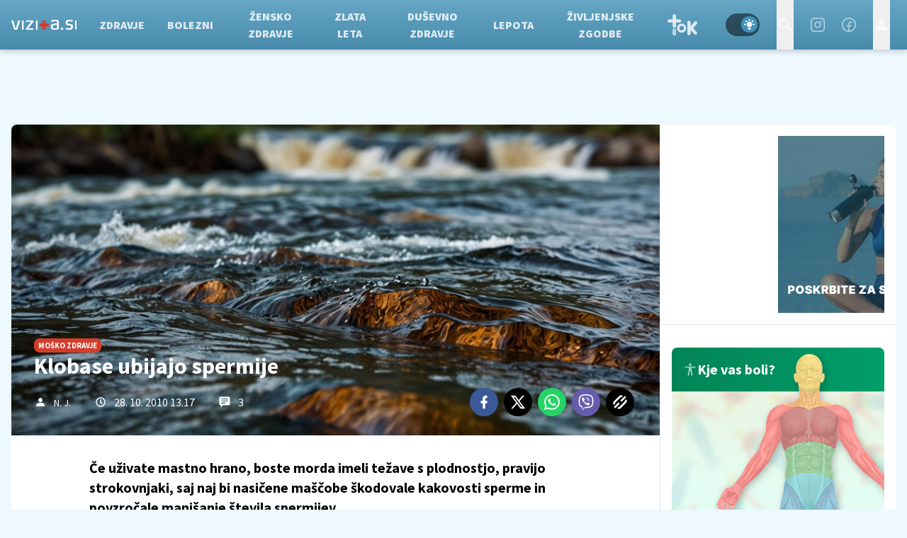

--- FILE ---
content_type: text/html; charset=UTF-8
request_url: https://vizita.si/mosko_zdravje/klobase-ubijajo-spermije.html
body_size: 24032
content:
<!doctype html><html lang=sl class=dark><meta charset=UTF-8><meta name=viewport content="width=device-width,initial-scale=1"><meta http-equiv=X-UA-Compatible content="ie=edge"><title>Klobase ubijajo spermije | Vizita.si</title><meta name=description content="Če uživate mastno hrano, boste morda imeli težave s plodnostjo, pravijo strokovnjaki, saj naj bi nasičene maščobe škodovale kakovosti sperme in povzročale manjšanje števila spermijev."><script type=application/ld+json>{"@context":"https://schema.org","@type":"BreadcrumbList","itemListElement":[{"@type":"ListItem","position":1,"item":{"@type":"WebPage","name":"Naslovnica","@id":"https:\/\/www.vizita.si\/"}},{"@type":"ListItem","position":2,"item":{"@type":"WebPage","name":"Moško zdravje","@id":"https:\/\/www.vizita.si\/mosko_zdravje\/"}},{"@type":"ListItem","position":3,"item":{"@type":"WebPage","name":"Klobase ubijajo spermije","@id":"https:\/\/www.vizita.si\/mosko_zdravje\/klobase-ubijajo-spermije.html"}}]}</script><script type=application/ld+json>{"@context":"https://schema.org","@type":"WebPage","name":"Klobase ubijajo spermije | Vizita.si","description":"Če uživate mastno hrano, boste morda imeli težave s plodnostjo, pravijo strokovnjaki, saj naj bi nasičene maščobe škodovale kakovosti sperme in povzročale manjšanje števila spermijev.","url":"https:\/\/www.vizita.si\/mosko_zdravje\/klobase-ubijajo-spermije.html"}</script><script type=application/ld+json>{"@context":"https://schema.org","@type":"NewsArticle","headline":"Klobase ubijajo spermije","datePublished":"2010-10-28T13:17:00\u002b02:00","dateModified":"2010-10-29T08:19:21\u002b02:00","author":[{"@type":"Person","name":"N. J.","url":"https://www.vizita.si/avtor/N. J."}],"articleBody":"Videti je, da spermijem mastna hrana ni v\u0026scaron;eč, \u0026scaron;e posebej tista, ki vsebuje veliko nasičenih ma\u0026scaron;čob. Raziskave, ki so jih opravili na harvardskem oddelku za medicino, so namreč pokazale, da tovrstna prehrana vpliva na občutno zmanj\u0026scaron;anje \u0026scaron;tevila spermijev, posledica česar sta slab\u0026scaron;a kakovost sperme in manj\u0026scaron;a plodnost.Če mastna prehrana \u0026scaron;kodi spermi, pa za zdravo prehrano velja ravno nasprotno. Živila, ki vsebujejo veliko ma\u0026scaron;čobnih kislin, kot so na primer omega 3 in omega 6 ma\u0026scaron;čobne kisline, naj bi vplivala na povečanje \u0026scaron;tevila spermijev, na njihovo zdravje in kakovost.Katera pa so tista živila, ki jih spermiji ne marajo? Večinoma so to mesni izdelki, kot so na primer klobase, salame, slanina in pr\u0026scaron;ut, mleko in mlečni izdelki ter maslo. Živila, ki jih je za izbolj\u0026scaron;anje kakovosti sperme potrebno uživati v čim večji meri, pa so po mnenju strokovnjakov s Harvarda vsa živila, ki vsebujejo polinenasičene ma\u0026scaron;čobe. \u0026ldquo;Priporočamo predvsem uživanje rib. Raziskave so namreč pokazale, da polinenasičene ma\u0026scaron;čobe v ribah izbolj\u0026scaron;ajo morfologijo, torej zgradbo in obliko spermijev, in njihovo gibljivost,\u0026ldquo; je na letni konferenci ameri\u0026scaron;kega združenja za reproduktivno medicino v Denverju, ki je trajala od 23. do 27. oktobra 2010, povedala dr. Jill Attaman. \u0026ldquo;S to \u0026scaron;tudijo smo pokazali, da imajo mo\u0026scaron;ki, ki uživajo veliko nasičenih ma\u0026scaron;čob, slab\u0026scaron;o koncentracijo spermijev v semenski tekočini.\u0026ldquo;","url":"https:\/\/www.vizita.si\/mosko_zdravje\/klobase-ubijajo-spermije.html","mainEntityOfPage":{"@type":"WebPage","@id":"https:\/\/www.vizita.si"},"articleSection":"Moško zdravje","publisher":{"@type":"Organization","name":"Vizita.si","logo":{"@type":"ImageObject","url":"https://assets.24ur.si/logos/vizita.svg"}}}</script><meta name=referrer content="always"><link rel=icon type=image/x-icon href=/assets/favicons/favicon.ico><link rel=apple-touch-icon sizes=180x180 href=/assets/favicons/apple-touch-icon.png><link rel=icon type=image/png href=/assets/favicons/favicon-16x16.png sizes=16x16><link rel=icon type=image/png href=/assets/favicons/favicon-32x32.png sizes=32x32><link rel=manifest href=/assets/manifest.json><link rel=alternate type=application/rss+xml title="Vizita RSS" href=https://vizita.si/rss><meta name=theme-color content="#ffffff"><meta name=color-scheme content="dark light"><meta name=onl:env content="prod"><meta name=onl:articleId content="3472177"><meta name=onl:sectionId content="11047"><meta name=onl:siteId content="10010"><meta name=onl:generatedAt content="31. 01. 2026 22.24"><meta name=onl:generatedIn content="250ms"><link rel=preconnect href=//gql.24ur.si><link rel=preconnect href=//ads.24ur.si><link rel=preconnect href=//images.24ur.com><link rel=preconnect href=//script.dotmetrics.net><meta property="fb:app_id" content="1046355312210535"><meta name=facebook-domain-verification content="p897rg92bl1gxm4dmpkm84jf528uwb"><meta name=twitter:site content><meta name=twitter:card content="summary"><meta name=twitter:title content="Klobase ubijajo spermije | Vizita.si"><meta name="twitter: description" content="Če uživate mastno hrano, boste morda imeli težave s plodnostjo, pravijo strokovnjaki, saj naj bi nasičene maščobe škodovale kakovosti sperme in povzročale manjšanje števila spermijev."><meta name=twitter:image content="https://images.24ur.com/media/images/1024x576/Jul2024/8bad2db6258570adb763_63262214.jpg?v=172e&amp;fop=fp:0.41:0.33"><meta property="og:type" content="website"><meta property="og:title" content="Klobase ubijajo spermije | Vizita.si"><meta property="og:description" content="Če uživate mastno hrano, boste morda imeli težave s plodnostjo, pravijo strokovnjaki, saj naj bi nasičene maščobe škodovale kakovosti sperme in povzročale manjšanje števila spermijev."><meta property="og:image" content="https://images.24ur.com/media/images/1024x576/Jul2024/8bad2db6258570adb763_63262214.jpg?v=172e&amp;fop=fp:0.41:0.33"><meta property="og:url" content="https://www.vizita.si/mosko_zdravje/klobase-ubijajo-spermije.html"><link rel=dns-prefetch href=https://www.googletagmanager.com/><link href="https://www.googletagmanager.com/gtm.js?id=GTM-KN3KCS6" rel=preload as=script><link rel=canonical href=https://www.vizita.si/mosko_zdravje/klobase-ubijajo-spermije.html><link rel=stylesheet href='/assets/build/main-ZIZYAOXR.css?v=d45fdaa5'><style>.video-player,.hide-at-start,.comment-reply-form{display:none}.if-desktop{display:block}.if-mobile{display:none}.if-cookies-third,.if-cookies-no-third,.if-cookies-important,.if-cookies-no-important,.cookies,.cookies-settings{display:none}@media only screen and (max-width:1199px){.if-desktop{display:none}.if-mobile{display:block}#banner_30,#banner_69,#banner_50,#banner_51,#banner_79{display:none}}@media only screen and (min-width:1199px){#banner_95,#banner_96,#banner_97{display:none}}</style><script>window.config={env:"prod",site:"vizita",version:"1498",graphQL:"https://gqlc.24ur.com/v2",graphQLCDN:"https://gqlc.24ur.com/v2",loginUrl:"https://prijava.24ur.com",websocketUrl:"wss://ws.24ur.com",adserverUrl:"https://ads.api.24ur.si",eventsUrl:"https://go-usertrack-importer.pub.24ur.si",siteId:parseInt("10010",10),sectionId:parseInt("11047",10),articleId:parseInt("3472177",10),categories:"sports,cars,technology",adblockerVideoId:parseInt("62316503",10),showAds:"true"==="true",affiliates:{desktop:parseInt("94",10),mobile:parseInt("95",10)},colorScheme:window.matchMedia&&window.matchMedia("(prefers-color-scheme: dark)").matches?"dark":"light",country:"si",ads:{prerollUrl:"https://pubads.g.doubleclick.net/gampad/ads?iu=/23086084073/preroll_video&description_url=[placeholder]&tfcd=0&npa=0&sz=640x480&gdfp_req=1&unviewed_position_start=1&output=vast&env=vp&impl=s&correlator=",postrollUrl:"https://pubads.g.doubleclick.net/gampad/ads?iu=/23086084073/postroll_video&description_url=[placeholder]&tfcd=0&npa=0&sz=640x480&gdfp_req=1&unviewed_position_start=1&output=vast&env=vp&impl=s&correlator=",mobilePrerollUrl:"https://pubads.g.doubleclick.net/gampad/ads?iu=/23086084073/preroll_video&description_url=[placeholder]&tfcd=0&npa=0&sz=640x480&gdfp_req=1&unviewed_position_start=1&output=vast&env=vp&impl=s&correlator=",mobilePostrollUrl:"https://pubads.g.doubleclick.net/gampad/ads?iu=/23086084073/postroll_video&description_url=[placeholder]&tfcd=0&npa=0&sz=640x480&gdfp_req=1&unviewed_position_start=1&output=vast&env=vp&impl=s&correlator="}};var player=null;document.querySelector("html").classList.remove("light","dark"),document.querySelector("html").classList.add(localStorage.getItem("color_scheme")?localStorage.getItem("color_scheme"):window.config.colorScheme)</script><script>window.gdprAppliesGlobally=!1,function(){function e(t){if(!window.frames[t])if(document.body&&document.body.firstChild){var s=document.body,n=document.createElement("iframe");n.style.display="none",n.name=t,n.title=t,s.insertBefore(n,s.firstChild)}else setTimeout(function(){e(t)},5)}function t(e,t,n,s,o){function i(e,n,s,i){if(typeof s!="function")return;window[t]||(window[t]=[]);var a=!1;o&&(a=o(e,i,s)),a||window[t].push({command:e,version:n,callback:s,parameter:i})}i.stub=!0,i.stubVersion=2;function a(t){if(!window[e]||window[e].stub!==!0)return;if(!t.data)return;var o,i,a=typeof t.data=="string";try{i=a?JSON.parse(t.data):t.data}catch{return}i[n]&&(o=i[n],window[e](o.command,o.version,function(e,n){var i={};i[s]={returnValue:e,success:n,callId:o.callId},t.source&&t.source.postMessage(a?JSON.stringify(i):i,"*")},o.parameter))}typeof window[e]!="function"&&(window[e]=i,window.addEventListener?window.addEventListener("message",a,!1):window.attachEvent("onmessage",a))}t("__tcfapi","__tcfapiBuffer","__tcfapiCall","__tcfapiReturn"),e("__tcfapiLocator"),function(e,t){var n,s,o,i,r,c,l,a=document.createElement("link");a.rel="preconnect",a.as="script",i=document.createElement("link"),i.rel="dns-prefetch",i.as="script",n=document.createElement("script"),n.id="spcloader",n.type="text/javascript",n.async=!0,n.charset="utf-8",o="https://sdk.privacy-center.org/"+e+"/loader.js?target_type=notice&target="+t,window.didomiConfig&&window.didomiConfig.user&&(r=window.didomiConfig.user,c=r.country,l=r.region,c&&(o=o+"&country="+c,l&&(o=o+"&region="+l))),a.href="https://sdk.privacy-center.org/",i.href="https://sdk.privacy-center.org/",n.src=o,s=document.getElementsByTagName("script")[0],s.parentNode.insertBefore(a,s),s.parentNode.insertBefore(i,s),s.parentNode.insertBefore(n,s)}("f2cc396d-f44a-43c7-b6f3-77a972ecba79","MQ2ZhJdd")}(),window.didomiEventListeners=window.didomiEventListeners||[],window.didomiOnReady=window.didomiOnReady||[]</script><body class="user-unknown m-0 font-sans bg-[#EDF9FF] dark:bg-slate-900 scroll-up section-11047"><script>document.addEventListener("user",e=>{const t=e.detail;app.html.inject(".if-user-loggedin",t)})</script><header class="fixed inset-x-0 top-0 z-100"><div class="h-[64px] lg:h-[70px] relative bg-gradient-to-b from-[#66a7c5] dark:from-primary-600 to-[#488aab] dark:to-primary-700 z-100 drop-shadow-header"><div class="flex w-full h-full mx-auto justify-between"><button aria-label=Open class="flex lg:hidden h-full md:basis-[70px]" onclick='return app.html.toggleClass("body","sidenav-open"),!1'><div class="flex justify-center items-center h-full"><div class=hamburger><span></span>
<span></span>
<span></span></div></div></button>
<a class="flex items-center justify-center xl:justify-start" href=/><img class="w-[140px] items-center px-16" src=/assets/img/logos/vizita-white.svg alt=Vizita.si></a><div class="menu__items menu-links"><div class="px-16 pt-32 pb-16 lg:hidden"><div class="hide-at-start if-user-loggedout flex flex-col"><div class="flex flex-row items-center py-16" onclick="return app.user.goLogin(),!1"><img src=/assets/img/avatar.png class="w-38 h-38 rounded-full overflow-hidden mr-16">
<span class="text-16 text-white">Še nimaš računa?</span></div><a href=# onclick="return app.user.goLogin(),!1" class="button button-primary dark:text-white w-full">Prijavi se</a></div><div class="hide-at-start if-user-loggedin flex flex-col"><div class="flex items-center mb-16"><img class="w-38 h-38 rounded-full mr-8" data-field=avatar>
<span class="text-white truncate" data-field=nickname></span></div><a href=# onclick='return app.user.goLogin("/nastavitve"),!1' class="button button-primary mb-8 dark:text-white"><span class="text-black/60 dark:text-black/60"><svg class="icon" width="18" height="18" id="Layer_1" data-name="Layer 1" xmlns="http://www.w3.org/2000/svg" xmlns:xlink="http://www.w3.org/1999/xlink" viewBox="0 0 24 24" aria-hidden="true"><title>icon-cog</title><path d="M22,14 L19.739,14 C19.498,14.931 19.1,15.798 18.565,16.564 L20,18 L18,20 L16.565,18.564 C15.797,19.099 14.932,19.498 14,19.738 L14,22 L10,22 L10,19.738 C9.069,19.498 8.203,19.099 7.436,18.564 L6,20 L4,18 L5.436,16.564 C4.901,15.799 4.502,14.932 4.262,14 L2,14 L2,10 L4.262,10 C4.502,9.068 4.9,8.202 5.436,7.436 L4,6 L6,4 L7.436,5.436 C8.202,4.9 9.068,4.502 10,4.262 L10,2 L14,2 L14,4.261 C14.932,4.502 15.797,4.9 16.565,5.435 L18,3.999 L20,5.999 L18.564,7.436 C19.099,8.202 19.498,9.069 19.738,10 L22,10 L22,14 Z M12,17 C14.7614237,17 17,14.7614237 17,12 C17,9.23857625 14.7614237,7 12,7 C9.23857625,7 7,9.23857625 7,12 C7,14.7614237 9.23857625,17 12,17 Z"></path></svg></span>
<span class=ml-8>Nastavitve</span>
</a><a href=# onclick="return app.user.logout(),!1" class="button button-primary if-user-loggedin dark:text-white"><span class="text-black/60 dark:text-black/60"><svg class="icon" width="18" height="18" id="Layer_1" data-name="Layer 1" xmlns="http://www.w3.org/2000/svg" xmlns:xlink="http://www.w3.org/1999/xlink" viewBox="0 0 24 24" aria-hidden="true"><title>icon-logout</title><path d="M18,22H7c-1.103,0-2-0.897-2-2v-3h2v3h11V4H7v3H5V4c0-1.102,0.897-2,2-2h11c1.103,0,2,0.898,2,2 v16C20,21.103,19.103,22,18,22z" /> <polygon points="11.707,7.292 10.293,8.708 12.59,11 4,11 4,13 12.582,13 10.292,15.294 11.708,16.706 16.414,11.991" /></svg></span>
<span class=ml-8>Odjava</span></a></div></div><div class="flex flex-row items-center justify-between md:hidden px-16 py-8 bg-black/10"><span class="text-white block dark:hidden">Svetli način</span>
<span class="text-white hidden dark:block">Temni način</span><div class=switch><input type=checkbox role=switch class=switch__native-control id=colorScheme_mobile onclick='this.checked?app.user.colorScheme("light"):app.user.colorScheme("dark")'><div class=switch__background></div></div><script>el=document.getElementById("colorScheme_mobile"),el&&(el.checked=!!document.querySelector("html.light")),window.addEventListener("colorSchemeChange",e=>{app.html.setChecked("#colorScheme_mobile",e.detail==="light")})</script></div><div class="menu-link flex menu__item-inactive"><a class="w-full md:w-auto text-center text-white/80 hover:text-white dark:text-white/80 dark:hover:text-white flex items-center h-full text-16 md:text-12 xl:text-16 bg-white/10 md:bg-transparent font-black no-underline py-16 md:py-0 px-8 xl:px-16 transition header__nav-link uppercase border-l-[3px] border-secondary md:border-l-0" href=/ target=_self>Domov</a></div><div class="transition-300 flex flex-col flex-nowrap lg:hidden max-h-700 h-unset"><a class=header__sub-link href=/novice target=_self>Novice</a><a class=header__sub-link href=/zdravje/prehrana target=_self>Prehrana</a><a class=header__sub-link href=/dusevnost/odnosi-in-spolnost target=_self>Odnosi in spolnost</a><a class=header__sub-link href=/lepota/koza target=_self>Koža</a><a class=header__sub-link href=/zdravje/dieta target=_self>Dieta</a><a class=header__sub-link href=/bolezni/rakave-bolezni target=_self>Rakave bolezni</a><a class=header__sub-link href=/zdravje/aktivno-zivljenje target=_self>Aktivno življenje</a><a class=header__sub-link href=/alternativno target=_self>Alternativa</a><a class=header__sub-link href=/dusevnost/odnosi-in-spolnost target=_self>Odnosi in spolnost</a></div><div class="menu-link flex menu__item-inactive"><a class="w-full md:w-auto text-center text-white/80 hover:text-white dark:text-white/80 dark:hover:text-white flex items-center h-full text-16 md:text-12 xl:text-16 bg-white/10 md:bg-transparent font-black no-underline py-16 md:py-0 px-8 xl:px-16 transition header__nav-link uppercase border-l-[3px] border-secondary md:border-l-0" href=/zdravje target=_self>Zdravje</a></div><div class="transition-300 flex flex-col flex-nowrap lg:hidden max-h-700 h-unset"><a class=header__sub-link href=/zdravje/razstrupljanje target=_self>Razstrupljanje</a><a class=header__sub-link href=/zdravje/prehrana target=_self>Prehrana</a><a class=header__sub-link href=/zdravje/aktivno-zivljenje target=_self>Aktivno življenje</a><a class=header__sub-link href=/zdravje/dieta target=_self>Dieta</a><a class=header__sub-link href=/zdravje/imunski-sistem target=_self>Imunski sistem</a><a class=header__sub-link href=/zdravje/vitamini-minerali target=_self>Vitamini in minerali</a><a class=header__sub-link href=/zdravje/prebava target=_self>Prebava</a><a class=header__sub-link href=/zdravje/zobje target=_self>Zdravi zobje</a></div><div class="menu-link flex menu__item-inactive"><a class="w-full md:w-auto text-center text-white/80 hover:text-white dark:text-white/80 dark:hover:text-white flex items-center h-full text-16 md:text-12 xl:text-16 bg-white/10 md:bg-transparent font-black no-underline py-16 md:py-0 px-8 xl:px-16 transition header__nav-link uppercase border-l-[3px] border-secondary md:border-l-0" href=/bolezni target=_self>Bolezni</a></div><div class="transition-300 flex flex-col flex-nowrap lg:hidden max-h-700 h-unset"><a class=header__sub-link href=/bolezni/srcno-zilne-bolezni target=_self>Srčno-žilne bolezni</a><a class=header__sub-link href=/bolezni/rakave-bolezni target=_self>Rakave bolezni</a><a class=header__sub-link href=/bolezni/okuzbe-in-zastrupitve target=_self>Okužbe in zastrupitve</a><a class=header__sub-link href=/bolezni/ginekologija target=_self>Ginekologija in porodništvo</a><a class=header__sub-link href=/leksikon target=_self>Bolezni od A-Ž</a></div><div class="menu-link flex menu__item-inactive"><a class="w-full md:w-auto text-center text-white/80 hover:text-white dark:text-white/80 dark:hover:text-white flex items-center h-full text-16 md:text-12 xl:text-16 bg-white/10 md:bg-transparent font-black no-underline py-16 md:py-0 px-8 xl:px-16 transition header__nav-link uppercase border-l-[3px] border-secondary md:border-l-0" href=/zensko_zdravje target=_self>Žensko zdravje</a></div><div class="menu-link flex menu__item-inactive"><a class="w-full md:w-auto text-center text-white/80 hover:text-white dark:text-white/80 dark:hover:text-white flex items-center h-full text-16 md:text-12 xl:text-16 bg-white/10 md:bg-transparent font-black no-underline py-16 md:py-0 px-8 xl:px-16 transition header__nav-link uppercase border-l-[3px] border-secondary md:border-l-0" href=/zlata-leta target=_self>Zlata leta</a></div><div class="transition-300 flex flex-col flex-nowrap lg:hidden max-h-700 h-unset"><a class=header__sub-link href=/zlata-leta/starostne-bolezni target=_self>Starostne bolezni</a><a class=header__sub-link href=/zlata-leta/preventiva target=_self>Preventiva</a><a class=header__sub-link href=/bolezni/bolezni-zivcevja-in-mozganov target=_self>Bolezni živčevja in možganov</a></div><div class="menu-link flex menu__item-inactive"><a class="w-full md:w-auto text-center text-white/80 hover:text-white dark:text-white/80 dark:hover:text-white flex items-center h-full text-16 md:text-12 xl:text-16 bg-white/10 md:bg-transparent font-black no-underline py-16 md:py-0 px-8 xl:px-16 transition header__nav-link uppercase border-l-[3px] border-secondary md:border-l-0" href=/dusevnost target=_self>Duševno zdravje</a></div><div class="transition-300 flex flex-col flex-nowrap lg:hidden max-h-700 h-unset"><a class=header__sub-link href=/dusevnost/osebna-rast target=_self>Osebna rast</a><a class=header__sub-link href=/dusevnost/dusevne-motnje target=_self>Duševne motnje</a><a class=header__sub-link href=/dusevnost/dusevno-zdravje-otrok target=_self>Duševno zdravje otrok</a></div><div class="menu-link flex menu__item-inactive"><a class="w-full md:w-auto text-center text-white/80 hover:text-white dark:text-white/80 dark:hover:text-white flex items-center h-full text-16 md:text-12 xl:text-16 bg-white/10 md:bg-transparent font-black no-underline py-16 md:py-0 px-8 xl:px-16 transition header__nav-link uppercase border-l-[3px] border-secondary md:border-l-0" href=/lepota target=_self>Lepota</a></div><div class="transition-300 flex flex-col flex-nowrap lg:hidden max-h-700 h-unset"><a class=header__sub-link href=/lepota/estetska-medicina target=_self>Estetska medicina</a><a class=header__sub-link href=/lepota/koza target=_self>Koža</a></div><div class="menu-link flex menu__item-inactive"><a class="w-full md:w-auto text-center text-white/80 hover:text-white dark:text-white/80 dark:hover:text-white flex items-center h-full text-16 md:text-12 xl:text-16 bg-white/10 md:bg-transparent font-black no-underline py-16 md:py-0 px-8 xl:px-16 transition header__nav-link uppercase border-l-[3px] border-secondary md:border-l-0" href=/zivljenjske-zgodbe target=_self>Življenjske zgodbe</a></div><div class="transition-300 flex flex-col flex-nowrap lg:hidden max-h-700 h-unset"><a class=header__sub-link href=/zivljenjske-zgodbe/tuje target=_self>Tuje</a><a class=header__sub-link href=/zivljenjske-zgodbe/domace target=_self>Domače</a></div><div class="menu-link flex menu__item-inactive"><a class="w-full md:w-auto text-center text-white/80 hover:text-white dark:text-white/80 dark:hover:text-white flex items-center h-full text-16 md:text-12 xl:text-16 bg-white/10 md:bg-transparent font-black no-underline py-16 md:py-0 px-8 xl:px-16 transition header__nav-link uppercase border-l-[3px] border-secondary md:border-l-0" href=/tok target=_self>TOK</a></div><div class="transition-300 flex flex-col flex-nowrap lg:hidden max-h-700 h-unset"><a class=header__sub-link href=/tok/lajfstajl target=_self>Lajfstajl</a><a class=header__sub-link href=/tok/puberteta target=_self>Puberteta</a><a class=header__sub-link href=/tok/seks-in-razmerja target=_self>Seks & razmerja</a><a class=header__sub-link href=/tok/zdrav-lajf target=_self>Zdrav lajf</a><a class=header__sub-link href=/tok/psiha target=_self>Psiha</a><a class=header__sub-link href=/tok/droge-in-alkohol target=_self>Droge & alkohol</a></div></div><div class="menu__features flex justify-end pr-24"><div class="w-64 hidden lg:flex items-center justify-center header__icon" title="Temni ali svetli način"><div class=switch><input type=checkbox role=switch class=switch__native-control id=colorScheme_ onclick='this.checked?app.user.colorScheme("light"):app.user.colorScheme("dark")'><div class=switch__background></div></div><script>el=document.getElementById("colorScheme_"),el&&(el.checked=!!document.querySelector("html.light")),window.addEventListener("colorSchemeChange",e=>{app.html.setChecked("#colorScheme_",e.detail==="light")})</script></div><div id=menu_search class="header__icon border-x w-[70px]"><button aria-label=Search class=rel-center id=searchBtn onclick='app.html.addClass("body","search-opened"),app.html.setFocus("#menu_search_modal input")'>
<svg class="icon" width="24" height="24" id="Layer_1" data-name="Layer 1" xmlns="http://www.w3.org/2000/svg" xmlns:xlink="http://www.w3.org/1999/xlink" viewBox="0 0 24 24" aria-hidden="true"><title>icon-search-temp</title><path d="M15.6,14c0.3-0.4,0.5-0.8,0.7-1.3c1.5-3.5-0.2-7.6-3.7-9.1C11.8,3.2,10.9,3,9.9,3C6.6,3,3.7,5.3,3.1,8.6s1.1,6.5,4.1,7.8 c2.4,1,5,0.6,6.9-0.8l5.4,5.4l1.6-1.6L15.6,14z M9.9,5.2c2.6,0,4.8,2.1,4.8,4.8c0,2.6-2.1,4.8-4.8,4.8S5.2,12.6,5.2,10 C5.2,7.3,7.3,5.2,9.9,5.2z"></path></svg></button></div><div class="header__icon group cursor-pointer"><a aria-label=Instagram class=fill-white href=https://www.instagram.com/vizita.si/ target=_blank><svg class="icon text-white/60 transition group-hover:text-white" width="20" height="20" id="Layer_1" xmlns="http://www.w3.org/2000/svg" version="1.1" viewBox="0 0 256 256"> <!-- Generator: Adobe Illustrator 30.1.0, SVG Export Plug-In . SVG Version: 2.1.1 Build 136) --> <path d="M128,187.1c-32.6,0-59.1-26.5-59.1-59.1s26.5-59.1,59.1-59.1,59.1,26.5,59.1,59.1-26.5,59.1-59.1,59.1ZM128,88.6c-21.7,0-39.4,17.7-39.4,39.4s17.7,39.4,39.4,39.4,39.4-17.7,39.4-39.4-17.7-39.4-39.4-39.4Z"/> <path d="M187.1,256h-118.2C30.9,256,0,225.1,0,187.1v-118.2C0,30.9,30.9,0,68.9,0h118.2C225.1,0,256,30.9,256,68.9v118.2c0,38-30.9,68.9-68.9,68.9ZM68.9,19.7c-27.1,0-49.2,22.1-49.2,49.2v118.2c0,27.1,22.1,49.2,49.2,49.2h118.2c27.1,0,49.2-22.1,49.2-49.2v-118.2c0-27.1-22.1-49.2-49.2-49.2h-118.2Z"/> <circle cx="192" cy="64" r="14.8"/> </svg></a></div><div class="header__icon group cursor-pointer"><a aria-label=Facebook class=fill-white href=https://www.facebook.com/vizita.si target=_blank><svg class="icon text-white/60 transition group-hover:text-white" width="20" height="20" id="Layer_1" xmlns="http://www.w3.org/2000/svg" version="1.1" viewBox="0 0 256 256"> <!-- Generator: Adobe Illustrator 30.1.0, SVG Export Plug-In . SVG Version: 2.1.1 Build 136) --> <path d="M128,0C57.3,0,0,57.3,0,128s57.3,128,128,128,128-57.3,128-128C255.9,57.3,198.7,0,128,0ZM137.8,235.9v-78.3h29.5c5.4,0,9.8-4.4,9.8-9.8s-4.4-9.8-9.8-9.8h-29.5v-29.5c0-10.9,8.8-19.7,19.7-19.7h19.7c5.4,0,9.8-4.4,9.8-9.8s-4.4-9.8-9.8-9.8h-19.7c-21.8,0-39.4,17.6-39.4,39.4v29.5h-29.5c-5.4,0-9.8,4.4-9.8,9.8s4.4,9.8,9.8,9.8h29.5v78.3c-59.6-5.4-103.5-58.1-98-117.7C25.6,58.6,78.3,14.7,137.8,20.1s103.5,58.1,98,117.7c-4.8,52-46,93.3-98,98Z"/> </svg></a></div><div id=menu_login class="hidden lg:flex header__icon border-l w-[70px]"><div class="hide-at-start if-user-loggedin rel-center"><div class="h-80 flex justify-center items-center overflow-hidden cursor-pointer w-full"><img class="w-34 h-34 rounded-full" data-field=avatar></div><div class="dropdown hidden opacity-0"><span class=dropdown__username data-field=nickname></span>
<button aria-label=Settings onclick='return app.user.goLogin("/nastavitve"),!1' class=dropdown__link><svg class="icon mr-8" width="18" height="18" id="Layer_1" data-name="Layer 1" xmlns="http://www.w3.org/2000/svg" xmlns:xlink="http://www.w3.org/1999/xlink" viewBox="0 0 24 24" aria-hidden="true"><title>icon-cog</title><path d="M22,14 L19.739,14 C19.498,14.931 19.1,15.798 18.565,16.564 L20,18 L18,20 L16.565,18.564 C15.797,19.099 14.932,19.498 14,19.738 L14,22 L10,22 L10,19.738 C9.069,19.498 8.203,19.099 7.436,18.564 L6,20 L4,18 L5.436,16.564 C4.901,15.799 4.502,14.932 4.262,14 L2,14 L2,10 L4.262,10 C4.502,9.068 4.9,8.202 5.436,7.436 L4,6 L6,4 L7.436,5.436 C8.202,4.9 9.068,4.502 10,4.262 L10,2 L14,2 L14,4.261 C14.932,4.502 15.797,4.9 16.565,5.435 L18,3.999 L20,5.999 L18.564,7.436 C19.099,8.202 19.498,9.069 19.738,10 L22,10 L22,14 Z M12,17 C14.7614237,17 17,14.7614237 17,12 C17,9.23857625 14.7614237,7 12,7 C9.23857625,7 7,9.23857625 7,12 C7,14.7614237 9.23857625,17 12,17 Z"></path></svg>Nastavitve</button>
<button aria-label=Logout class=dropdown__link onclick="return app.user.logout(),!1"><svg class="icon mr-8" width="18" height="18" id="Layer_1" data-name="Layer 1" xmlns="http://www.w3.org/2000/svg" xmlns:xlink="http://www.w3.org/1999/xlink" viewBox="0 0 24 24" aria-hidden="true"><title>icon-logout</title><path d="M18,22H7c-1.103,0-2-0.897-2-2v-3h2v3h11V4H7v3H5V4c0-1.102,0.897-2,2-2h11c1.103,0,2,0.898,2,2 v16C20,21.103,19.103,22,18,22z" /> <polygon points="11.707,7.292 10.293,8.708 12.59,11 4,11 4,13 12.582,13 10.292,15.294 11.708,16.706 16.414,11.991" /></svg> Odjava</button></div></div><div class="hide-at-start if-user-loggedout rel-center"><button aria-label=Login class="rel-center text-white-70 hover:text-white transition-300" onclick="return app.user.goLogin(),!1">
<svg class="icon" width="24" height="24" id="Layer_1" data-name="Layer 1" xmlns="http://www.w3.org/2000/svg" xmlns:xlink="http://www.w3.org/1999/xlink" viewBox="0 0 24 24" aria-hidden="true"><title>icon-user</title><path d="M12.002 12.006c2.206 0 4-1.795 4-4s-1.794-4-4-4c-2.206 0-4 1.795-4 4s1.795 4 4 4z"></path> <path class="path2" d="M12.002 13.006c-4.71 0-8 2.467-8 6v1h16v-1c0-3.533-3.289-6-8-6z"></path></svg></button></div></div><script>document.addEventListener("click",function(e){const t=app.html.q("#menu_login").contains(e.target);t?app.html.toggleClasses("#menu_login","menu_login_open"):app.html.removeClass("#menu_login","menu_login_open")})</script></div></div></div><div id=menu_search_modal class="menu-search-modal hide-at-start searchM"><div class="container h-100vh flex justify-center items-center searchM__wrapper"><div class="absolute right-0 top-0 w-80 h-80 flex justify-center items-center cursor-pointer" onclick='app.html.removeClass("body","search-opened")'><svg class="icon text-white" width="24" height="24" id="Layer_1" data-name="Layer 1" xmlns="http://www.w3.org/2000/svg" xmlns:xlink="http://www.w3.org/1999/xlink" viewBox="0 0 24 24" aria-hidden="true"><title>cross</title><path d="M21.456 5.414l-2.829-2.828-6.585 6.586-6.586-6.586-2.829 2.828 6.586 6.586-6.586 6.586 2.829 2.828 6.586-6.586 6.585 6.586 2.829-2.828-6.586-6.586z"></path></svg></div><div class=searchM__field><form action=/iskanje class=searchM__form><button class="absolute right-0 inset-y-0 w-80 flex justify-center items-center">
<svg class="icon text-white" width="24" height="24" id="Layer_1" data-name="Layer 1" xmlns="http://www.w3.org/2000/svg" xmlns:xlink="http://www.w3.org/1999/xlink" viewBox="0 0 24 24" aria-hidden="true"><title>icon-search-temp</title><path d="M15.6,14c0.3-0.4,0.5-0.8,0.7-1.3c1.5-3.5-0.2-7.6-3.7-9.1C11.8,3.2,10.9,3,9.9,3C6.6,3,3.7,5.3,3.1,8.6s1.1,6.5,4.1,7.8 c2.4,1,5,0.6,6.9-0.8l5.4,5.4l1.6-1.6L15.6,14z M9.9,5.2c2.6,0,4.8,2.1,4.8,4.8c0,2.6-2.1,4.8-4.8,4.8S5.2,12.6,5.2,10 C5.2,7.3,7.3,5.2,9.9,5.2z"></path></svg>
</button>
<input type=search id=searchInputMenu name=q aria-label="Vnesite iskalni niz" autofocus class=searchM__input spellcheck=false inputmode=search required>
<label for=searchInputMenu class=search_label>Vnesite iskalni niz</label></form></div></div></div></header><div class="relative takeover-base article_container"><div class="container pt-[80px] lg:pt-[160px] container-sn"><div class=banner__billboard><div class=banner><div class="relative hidden lg:flex items-center justify-center"><div id=div-gpt-ad-1746792614019-0 class="z-20 relative flex items-center justify-center"></div></div></div></div><div class="box flex flex-col mb-32"><div class="flex wrap flex-col xl:flex-row border-b border-black/10 dark:border-white/10 mb-16"><article class="article main md:border-r border-solid border-gray-xxlighter dark:border-slate-700 md:rounded-l-lg overflow-hidden"><div class=relative><div class="hidden md:block absolute inset-0 bg-gradient-to-b from-transparent to-primary-900 z-20"></div><div class="w-full relative pb-48p overflow-hidden z-10"><picture class=media-object tabindex=0><source media="(min-width: 1200px)" srcset="https://images.24ur.com/media/images/953x459/Jul2024/8bad2db6258570adb763_63262214.jpg?v=172e&amp;fop=fp:0.41:0.33"><source media="(min-width: 1024px)" srcset="https://images.24ur.com/media/images/1200x700/Jul2024/8bad2db6258570adb763_63262214.jpg?v=172e&amp;fop=fp:0.41:0.33"><source media="(min-width: 640px)" srcset="https://images.24ur.com/media/images/1024x600/Jul2024/8bad2db6258570adb763_63262214.jpg?v=172e&amp;fop=fp:0.41:0.33"><source srcset="https://images.24ur.com/media/images/650x520/Jul2024/8bad2db6258570adb763_63262214.jpg?v=172e&amp;fop=fp:0.41:0.33"><img alt="image (28)" src="https://images.24ur.com/media/images/953x459/Jul2024/8bad2db6258570adb763_63262214.jpg?v=172e&amp;fop=fp:0.41:0.33" class=w-full></picture></div><div class="static md:absolute bottom-0 inset-x-0 flex flex-col w-full z-30 px-16 py-16 md:px-32 md:py-16"><div class="flex flex-col gap-8"><div class="flex flex-row gap-8"><span class="label label-primary">Moško zdravje</span></div><h1 class="font-bold text-black dark:text-white md:text-white text-22 md:text-32 leading-normal mb-16 md:mb-0">Klobase ubijajo spermije</h1></div><div class="flex flex-col md:flex-row justify-between"><div class="flex flex-row justify-center border-t border-b border-black/10 dark:border-white/10 md:border-none"><div class="flex flex-row items-center pr-16 border-r border-black/10 dark:border-white/10"><div class="text-black md:text-white dark:md:text-white dark:text-white h-63 flex items-center justify-center mr-10"><svg class="icon" width="18" height="18" id="Layer_1" data-name="Layer 1" xmlns="http://www.w3.org/2000/svg" xmlns:xlink="http://www.w3.org/1999/xlink" viewBox="0 0 24 24" aria-hidden="true"><title>icon-user</title><path d="M12.002 12.006c2.206 0 4-1.795 4-4s-1.794-4-4-4c-2.206 0-4 1.795-4 4s1.795 4 4 4z"></path> <path class="path2" d="M12.002 13.006c-4.71 0-8 2.467-8 6v1h16v-1c0-3.533-3.289-6-8-6z"></path></svg></div><span class="text-16 text-black md:text-white dark:md:text-white dark:text-white"><a href=/avtor/N.%20J. class="text-14 text-black md:text-white dark:md:text-white dark:text-white">N. J.</a></span></div><div class="flex flex-row items-center px-16 border-r border-black/10 dark:border-white/10"><div class="text-black md:text-white dark:md:text-white dark:text-white h-63 flex items-center justify-center mr-10"><svg class="icon" width="18" height="18" id="Layer_1" data-name="Layer 1" xmlns="http://www.w3.org/2000/svg" xmlns:xlink="http://www.w3.org/1999/xlink" viewBox="0 0 24 24" aria-hidden="true"><title>icon-clock</title><path d="M12,3c-5,0-9,4-9,9s4,9,9,9s9-4,9-9S17,3,12,3z M12,19c-3.9,0-7-3.1-7-7s3.1-7,7-7s7,3.1,7,7S15.9,19,12,19z" /> <path d="M13,7h-2v5c0,0.3,0.1,0.5,0.3,0.7l3,3l1.4-1.4L13,11.6V7z" /></svg></div><span class="text-16 text-black md:text-white dark:md:text-white dark:text-white">28. 10. 2010 13.17</span></div><a href=#comments class="flex flex-row items-center px-16 cursor-pointer"><div class="text-black md:text-white dark:md:text-white dark:text-white h-63 flex items-center justify-center mr-10"><svg class="icon" width="18" height="18" id="Layer_1" data-name="Layer 1" xmlns="http://www.w3.org/2000/svg" xmlns:xlink="http://www.w3.org/1999/xlink" viewBox="0 0 24 24" aria-hidden="true"><title>icon-chat-bubble-square-4</title><path d="M19.998 2h-16c-1.104 0-2 0.895-2 2v12c0 1.104 0.896 2 2 2h1v4l4-4h10.999c1.105 0 2-0.896 2-2v-12c0.001-1.105-0.894-2-1.999-2zM12.998 15h-7v-2h7v2zM17.998 11h-12v-2h12v2zM17.998 7h-12v-2h12v2z"></path></svg></div><span class="text-16 text-blac md:text-white dark:md:text-white dark:text-white">3</span></a></div><div class="flex flex-row items-center justify-center md:justify-start p-16 md:p-0" id=article-share-top><a href="https://www.facebook.com/dialog/feed?app_id=1046355312210535&link=https%3a%2f%2fvizita.si%2fmosko_zdravje%2fklobase-ubijajo-spermije.html&picture=https%3a%2f%2fimages.24ur.com%2fmedia%2fimages%2f1024x576%2fJul2024%2f8bad2db6258570adb763_63262214.jpg%3fv%3d172e%26fop%3dfp%3a0.41%3a0.33&name=Klobase%20ubijajo%20spermije&caption=Vizita.si&description=%c4%8ce%20u%c5%beivate%20mastno%20hrano%2c%20boste%20morda%20imeli%20te%c5%beave%20s%20plodnostjo%2c%20pravijo%20strokovnjaki%2c%20saj%20naj%20bi%20nasi%c4%8dene%20ma%c5%a1%c4%8dobe%20%c5%a1kodovale%20kakovosti%20sperme%20in%20povzro%c4%8dale%20manj%c5%a1anje%20%c5%a1tevila%20spermijev.&redirect_uri=https%3a%2f%2fvizita.si%2fmosko_zdravje%2fklobase-ubijajo-spermije.html&display=popup" target=_blank class="bg-brand-facebook w-40 h-40 mx-4 block rounded-full flex items-center justify-center text-white hover:text-white dark:text-white/90 hover:dark:text-white cursor-pointer" aria-label=Facebook><svg class="icon" width="22" height="22" id="Layer_1" data-name="Layer 1" xmlns="http://www.w3.org/2000/svg" xmlns:xlink="http://www.w3.org/1999/xlink" viewBox="0 0 24 24" aria-hidden="true"><path d="M17 2v0 0 4h-2c-0.69 0-1 0.81-1 1.5v2.5h3v4h-3v8h-4v-8h-3v-4h3v-4c0-2.209 1.791-4 4-4v0h3z"></path></svg>
</a><a href="https://twitter.com/intent/tweet?text=Klobase%20ubijajo%20spermije%20https%3a%2f%2fvizita.si%2fmosko_zdravje%2fklobase-ubijajo-spermije.html" target=_blank class="bg-black w-40 h-40 mx-4 block rounded-full flex items-center justify-center text-white hover:text-white dark:text-white/90 hover:dark:text-white cursor-pointer" aria-label=Twitter><svg class="icon" width="22" height="22" stroke="currentColor" fill="currentColor" stroke-width="0" viewBox="0 0 24 24" height="1em" width="1em" xmlns="http://www.w3.org/2000/svg"><path d="M8 2H1L9.26086 13.0145L1.44995 21.9999H4.09998L10.4883 14.651L16 22H23L14.3917 10.5223L21.8001 2H19.1501L13.1643 8.88578L8 2ZM17 20L5 4H7L19 20H17Z"></path></svg>
</a><a href="whatsapp://send?text=Klobase%20ubijajo%20spermije%20https%3a%2f%2fvizita.si%2fmosko_zdravje%2fklobase-ubijajo-spermije.html" target=_blank class="bg-brand-whatsapp w-40 h-40 mx-4 block rounded-full flex items-center justify-center text-white hover:text-white dark:text-white/90 hover:dark:text-white cursor-pointer"><svg class="icon" width="22" height="22" stroke="currentColor" fill="currentColor" stroke-width="0" viewBox="0 0 16 16" height="1em" width="1em" xmlns="http://www.w3.org/2000/svg"><path d="M13.601 2.326A7.854 7.854 0 0 0 7.994 0C3.627 0 .068 3.558.064 7.926c0 1.399.366 2.76 1.057 3.965L0 16l4.204-1.102a7.933 7.933 0 0 0 3.79.965h.004c4.368 0 7.926-3.558 7.93-7.93A7.898 7.898 0 0 0 13.6 2.326zM7.994 14.521a6.573 6.573 0 0 1-3.356-.92l-.24-.144-2.494.654.666-2.433-.156-.251a6.56 6.56 0 0 1-1.007-3.505c0-3.626 2.957-6.584 6.591-6.584a6.56 6.56 0 0 1 4.66 1.931 6.557 6.557 0 0 1 1.928 4.66c-.004 3.639-2.961 6.592-6.592 6.592zm3.615-4.934c-.197-.099-1.17-.578-1.353-.646-.182-.065-.315-.099-.445.099-.133.197-.513.646-.627.775-.114.133-.232.148-.43.05-.197-.1-.836-.308-1.592-.985-.59-.525-.985-1.175-1.103-1.372-.114-.198-.011-.304.088-.403.087-.088.197-.232.296-.346.1-.114.133-.198.198-.33.065-.134.034-.248-.015-.347-.05-.099-.445-1.076-.612-1.47-.16-.389-.323-.335-.445-.34-.114-.007-.247-.007-.38-.007a.729.729 0 0 0-.529.247c-.182.198-.691.677-.691 1.654 0 .977.71 1.916.81 2.049.098.133 1.394 2.132 3.383 2.992.47.205.84.326 1.129.418.475.152.904.129 1.246.08.38-.058 1.171-.48 1.338-.943.164-.464.164-.86.114-.943-.049-.084-.182-.133-.38-.232z"></path></svg>
</a><a href="viber://forward?text=Klobase%20ubijajo%20spermije%20https%3a%2f%2fvizita.si%2fmosko_zdravje%2fklobase-ubijajo-spermije.html" target=_blank class="bg-brand-viber w-40 h-40 mx-4 block rounded-full flex items-center justify-center text-white hover:text-white dark:text-white/90 hover:dark:text-white cursor-pointer"><svg class="icon" width="22" height="22" stroke="currentColor" fill="currentColor" stroke-width="0" role="img" viewBox="0 0 24 24" height="1em" width="1em" xmlns="http://www.w3.org/2000/svg"><title></title><path d="M11.4 0C9.473.028 5.333.344 3.02 2.467 1.302 4.187.696 6.7.633 9.817.57 12.933.488 18.776 6.12 20.36h.003l-.004 2.416s-.037.977.61 1.177c.777.242 1.234-.5 1.98-1.302.407-.44.972-1.084 1.397-1.58 3.85.326 6.812-.416 7.15-.525.776-.252 5.176-.816 5.892-6.657.74-6.02-.36-9.83-2.34-11.546-.596-.55-3.006-2.3-8.375-2.323 0 0-.395-.025-1.037-.017zm.058 1.693c.545-.004.88.017.88.017 4.542.02 6.717 1.388 7.222 1.846 1.675 1.435 2.53 4.868 1.906 9.897v.002c-.604 4.878-4.174 5.184-4.832 5.395-.28.09-2.882.737-6.153.524 0 0-2.436 2.94-3.197 3.704-.12.12-.26.167-.352.144-.13-.033-.166-.188-.165-.414l.02-4.018c-4.762-1.32-4.485-6.292-4.43-8.895.054-2.604.543-4.738 1.996-6.173 1.96-1.773 5.474-2.018 7.11-2.03zm.38 2.602c-.167 0-.303.135-.304.302 0 .167.133.303.3.305 1.624.01 2.946.537 4.028 1.592 1.073 1.046 1.62 2.468 1.633 4.334.002.167.14.3.307.3.166-.002.3-.138.3-.304-.014-1.984-.618-3.596-1.816-4.764-1.19-1.16-2.692-1.753-4.447-1.765zm-3.96.695c-.19-.032-.4.005-.616.117l-.01.002c-.43.247-.816.562-1.146.932-.002.004-.006.004-.008.008-.267.323-.42.638-.46.948-.008.046-.01.093-.007.14 0 .136.022.27.065.4l.013.01c.135.48.473 1.276 1.205 2.604.42.768.903 1.5 1.446 2.186.27.344.56.673.87.984l.132.132c.31.308.64.6.984.87.686.543 1.418 1.027 2.186 1.447 1.328.733 2.126 1.07 2.604 1.206l.01.014c.13.042.265.064.402.063.046.002.092 0 .138-.008.31-.036.627-.19.948-.46.004 0 .003-.002.008-.005.37-.33.683-.72.93-1.148l.003-.01c.225-.432.15-.842-.18-1.12-.004 0-.698-.58-1.037-.83-.36-.255-.73-.492-1.113-.71-.51-.285-1.032-.106-1.248.174l-.447.564c-.23.283-.657.246-.657.246-3.12-.796-3.955-3.955-3.955-3.955s-.037-.426.248-.656l.563-.448c.277-.215.456-.737.17-1.248-.217-.383-.454-.756-.71-1.115-.25-.34-.826-1.033-.83-1.035-.137-.165-.31-.265-.502-.297zm4.49.88c-.158.002-.29.124-.3.282-.01.167.115.312.282.324 1.16.085 2.017.466 2.645 1.15.63.688.93 1.524.906 2.57-.002.168.13.306.3.31.166.003.305-.13.31-.297.025-1.175-.334-2.193-1.067-2.994-.74-.81-1.777-1.253-3.05-1.346h-.024zm.463 1.63c-.16.002-.29.127-.3.287-.008.167.12.31.288.32.523.028.875.175 1.113.422.24.245.388.62.416 1.164.01.167.15.295.318.287.167-.008.295-.15.287-.317-.03-.644-.215-1.178-.58-1.557-.367-.378-.893-.574-1.52-.607h-.018z"></path></svg>
</a><button onclick='app.gadgets.copyToClipboard(this,"https://vizita.si/mosko_zdravje/klobase-ubijajo-spermije.html")' class="article-share-link bg-black w-40 h-40 mx-4 block rounded-full flex items-center justify-center text-white hover:text-white dark:text-white/90 hover:dark:text-white cursor-pointer" title="Kopiraj povezavo do članka">
<svg class="icon icon-link" width="22" height="22" class="icon" id="Layer_1" data-name="Layer 1" xmlns="http://www.w3.org/2000/svg" xmlns:xlink="http://www.w3.org/1999/xlink" viewBox="0 0 24 24" aria-hidden="true"><g> <path d="M2.809,16.226l2.121-2.122l-0.353-0.352c-0.128-0.128-0.147-0.277-0.147-0.355 c0-0.077,0.019-0.226,0.147-0.353l8.486-8.486c0.127-0.127,0.276-0.146,0.353-0.146c0.078,0,0.227,0.019,0.354,0.147l0.353,0.353 l2.122-2.122L15.89,2.437c-1.322-1.323-3.628-1.322-4.95-0.001l-8.485,8.486c-0.661,0.66-1.025,1.54-1.025,2.475 c0,0.935,0.364,1.814,1.025,2.476L2.809,16.226z"></path> <path d="M21.193,7.74l-2.121,2.121l0.354,0.354c0.194,0.194,0.194,0.511,0,0.706l-8.485,8.485 c-0.127,0.128-0.276,0.147-0.354,0.147c-0.078,0-0.226-0.019-0.354-0.146l-0.354-0.354l-2.121,2.122l0.354,0.353 c0.661,0.661,1.54,1.025,2.475,1.025c0.935,0,1.814-0.364,2.475-1.025l8.486-8.485c1.364-1.366,1.364-3.585,0-4.949L21.193,7.74z "></path> </g> <g> <rect x="15.451" y="2.032" transform="matrix(0.707 0.7072 -0.7072 0.707 9.9396 -9.9269)" width="3" height="10.001"></rect> </g> <g> <rect x="5.551" y="11.932" transform="matrix(0.7071 0.7071 -0.7071 0.7071 14.0384 -0.0266)" width="3" height="10"></rect> </g></svg>
<svg class="icon icon-check" width="22" height="22" id="Layer_1" data-name="Layer 1" xmlns="http://www.w3.org/2000/svg" xmlns:xlink="http://www.w3.org/1999/xlink" viewBox="0 0 24 24" aria-hidden="true"><title>icon-check</title><polygon points="7.9,21.5 1,14.6 3.5,12.2 7.7,16.5 20.4,2.5 23,4.8 " /></svg></button></div></div></div></div><div class="relative bg-white dark:bg-slate-800 px-16 md:px-0"><div class="m-0 md:px-[110px] pb-16 md:py-32"><p class="text-20 text-black dark:text-white font-bold leading-tight">Če uživate mastno hrano, boste morda imeli težave s plodnostjo, pravijo strokovnjaki, saj naj bi nasičene maščobe škodovale kakovosti sperme in povzročale manjšanje števila spermijev.</div><div class=banner><div class="bannerA_placeholder relative hidden lg:flex items-center justify-center" style=height:90px><div id=div-gpt-ad-1746792456551-0 class="z-20 relative flex items-center justify-center"></div></div></div><div class="block md:hidden"><div class=banner><div id=div-gpt-ad-1746793237646-0 class="z-20 relative flex items-center justify-center"></div></div></div><div class=article__body><div id=article-body><div class=contextual></div><div class=contextual>Videti je, da spermijem mastna hrana ni v&#353;eč, &#353;e posebej tista, ki vsebuje veliko nasičenih ma&#353;čob. Raziskave, ki so jih opravili na harvardskem oddelku za medicino, so namreč pokazale, da tovrstna prehrana vpliva na občutno zmanj&#353;anje &#353;tevila spermijev, posledica česar sta slab&#353;a kakovost sperme in manj&#353;a plodnost.</div><div class=contextual><p>Če mastna prehrana &#353;kodi spermi, pa za zdravo prehrano velja ravno nasprotno. Živila, ki vsebujejo veliko ma&#353;čobnih kislin, kot so na primer omega 3 in omega 6 ma&#353;čobne kisline, naj bi vplivala na povečanje &#353;tevila spermijev, na njihovo zdravje in kakovost.<p>Katera pa so tista živila, ki jih spermiji ne marajo? Večinoma so to mesni izdelki, kot so na primer klobase, salame, slanina in pr&#353;ut, mleko in mlečni izdelki ter maslo. Živila, ki jih je za izbolj&#353;anje kakovosti sperme potrebno uživati v čim večji meri, pa so po mnenju strokovnjakov s Harvarda vsa živila, ki vsebujejo polinenasičene ma&#353;čobe. &ldquo;<em>Priporočamo predvsem uživanje rib. Raziskave so namreč pokazale, da polinenasičene ma&#353;čobe v ribah izbolj&#353;ajo morfologijo, torej zgradbo in obliko spermijev, in njihovo gibljivost</em>,&ldquo; je na letni konferenci ameri&#353;kega združenja za reproduktivno medicino v Denverju, ki je trajala od 23. do 27. oktobra 2010, povedala <strong>dr. Jill Attaman</strong>. &ldquo;<em>S to &#353;tudijo smo pokazali, da imajo mo&#353;ki, ki uživajo veliko nasičenih ma&#353;čob, slab&#353;o koncentracijo spermijev v semenski tekočini</em>.&ldquo;</div></div></div><div class="block md:hidden"><div class=banner><div id=div-gpt-ad-1746793329707-0 class="z-20 relative flex items-center justify-center"></div></div></div><div class="p-16 flex flex-col md:flex-row items-center justify-between border-t border-black/10 dark:border-white/10"><div class="flex flex-row flex-wrap gap-16 pt-16 md:pt-4 px-16 md:pl-0 md:pr-32 mb-8 md:mb-0" id=article-keywords><a href=/kljucna-beseda/zdravje class="article__tags font-bold no-underline text-14 uppercase text-white dark:text-white hover:text-white dark:hover:text-white py-4 px-6 bg-primary rounded-lg inline-block transition hover:bg-primary-dark ng-star-inserted">zdravje
</a><a href=/kljucna-beseda/vizita class="article__tags font-bold no-underline text-14 uppercase text-white dark:text-white hover:text-white dark:hover:text-white py-4 px-6 bg-primary rounded-lg inline-block transition hover:bg-primary-dark ng-star-inserted">vizita
</a><a href=/kljucna-beseda/nasi%c4%8dene class="article__tags font-bold no-underline text-14 uppercase text-white dark:text-white hover:text-white dark:hover:text-white py-4 px-6 bg-primary rounded-lg inline-block transition hover:bg-primary-dark ng-star-inserted">nasičene
</a><a href=/kljucna-beseda/nenasi%c4%8dene class="article__tags font-bold no-underline text-14 uppercase text-white dark:text-white hover:text-white dark:hover:text-white py-4 px-6 bg-primary rounded-lg inline-block transition hover:bg-primary-dark ng-star-inserted">nenasičene
</a><a href=/kljucna-beseda/ma%c5%a1%c4%8dobe class="article__tags font-bold no-underline text-14 uppercase text-white dark:text-white hover:text-white dark:hover:text-white py-4 px-6 bg-primary rounded-lg inline-block transition hover:bg-primary-dark ng-star-inserted">maščobe
</a><a href=/kljucna-beseda/sperma class="article__tags font-bold no-underline text-14 uppercase text-white dark:text-white hover:text-white dark:hover:text-white py-4 px-6 bg-primary rounded-lg inline-block transition hover:bg-primary-dark ng-star-inserted">sperma
</a><a href=/kljucna-beseda/kvaliteta class="article__tags font-bold no-underline text-14 uppercase text-white dark:text-white hover:text-white dark:hover:text-white py-4 px-6 bg-primary rounded-lg inline-block transition hover:bg-primary-dark ng-star-inserted">kvaliteta
</a><a href=/kljucna-beseda/spermijev class="article__tags font-bold no-underline text-14 uppercase text-white dark:text-white hover:text-white dark:hover:text-white py-4 px-6 bg-primary rounded-lg inline-block transition hover:bg-primary-dark ng-star-inserted">spermijev
</a><a href=/kljucna-beseda/plodnost class="article__tags font-bold no-underline text-14 uppercase text-white dark:text-white hover:text-white dark:hover:text-white py-4 px-6 bg-primary rounded-lg inline-block transition hover:bg-primary-dark ng-star-inserted">plodnost</a></div><div class="w-full md:w-auto flex flex-row flex-shrink-0 items-center justify-center md:justify-start p-16 md:p-0 border-t border-black/10 dark:border-white/10 md:border-none" id=article-share-bottom><a href="https://www.facebook.com/dialog/feed?app_id=1046355312210535&link=https%3a%2f%2fvizita.si%2fmosko_zdravje%2fklobase-ubijajo-spermije.html&picture=https%3a%2f%2fimages.24ur.com%2fmedia%2fimages%2f1024x576%2fJul2024%2f8bad2db6258570adb763_63262214.jpg%3fv%3d172e%26fop%3dfp%3a0.41%3a0.33&name=Klobase%20ubijajo%20spermije&caption=Vizita.si&description=%c4%8ce%20u%c5%beivate%20mastno%20hrano%2c%20boste%20morda%20imeli%20te%c5%beave%20s%20plodnostjo%2c%20pravijo%20strokovnjaki%2c%20saj%20naj%20bi%20nasi%c4%8dene%20ma%c5%a1%c4%8dobe%20%c5%a1kodovale%20kakovosti%20sperme%20in%20povzro%c4%8dale%20manj%c5%a1anje%20%c5%a1tevila%20spermijev.&redirect_uri=https%3a%2f%2fvizita.si%2fmosko_zdravje%2fklobase-ubijajo-spermije.html&display=popup" target=_blank class="bg-brand-facebook w-40 h-40 mx-4 block rounded-full flex items-center justify-center text-white cursor-pointer hover:text-white dark:text-white/90 hover:dark:text-white" aria-label=Facebook><svg class="icon" width="22" height="22" id="Layer_1" data-name="Layer 1" xmlns="http://www.w3.org/2000/svg" xmlns:xlink="http://www.w3.org/1999/xlink" viewBox="0 0 24 24" aria-hidden="true"><path d="M17 2v0 0 4h-2c-0.69 0-1 0.81-1 1.5v2.5h3v4h-3v8h-4v-8h-3v-4h3v-4c0-2.209 1.791-4 4-4v0h3z"></path></svg>
</a><a href="https://twitter.com/intent/tweet?text=Klobase%20ubijajo%20spermije%20https%3a%2f%2fvizita.si%2fmosko_zdravje%2fklobase-ubijajo-spermije.html" target=_blank class="bg-black w-40 h-40 mx-4 block rounded-full flex items-center justify-center text-white cursor-pointer hover:text-white dark:text-white/90 hover:dark:text-white" aria-label=Twitter><svg class="icon" width="22" height="22" stroke="currentColor" fill="currentColor" stroke-width="0" viewBox="0 0 24 24" height="1em" width="1em" xmlns="http://www.w3.org/2000/svg"><path d="M8 2H1L9.26086 13.0145L1.44995 21.9999H4.09998L10.4883 14.651L16 22H23L14.3917 10.5223L21.8001 2H19.1501L13.1643 8.88578L8 2ZM17 20L5 4H7L19 20H17Z"></path></svg>
</a><a href="whatsapp://send?text=Klobase%20ubijajo%20spermije%20https%3a%2f%2fvizita.si%2fmosko_zdravje%2fklobase-ubijajo-spermije.html" target=_blank class="bg-brand-whatsapp w-40 h-40 mx-4 block rounded-full flex items-center justify-center text-white hover:text-white dark:text-white/90 hover:dark:text-white cursor-pointer"><svg class="icon" width="22" height="22" stroke="currentColor" fill="currentColor" stroke-width="0" viewBox="0 0 16 16" height="1em" width="1em" xmlns="http://www.w3.org/2000/svg"><path d="M13.601 2.326A7.854 7.854 0 0 0 7.994 0C3.627 0 .068 3.558.064 7.926c0 1.399.366 2.76 1.057 3.965L0 16l4.204-1.102a7.933 7.933 0 0 0 3.79.965h.004c4.368 0 7.926-3.558 7.93-7.93A7.898 7.898 0 0 0 13.6 2.326zM7.994 14.521a6.573 6.573 0 0 1-3.356-.92l-.24-.144-2.494.654.666-2.433-.156-.251a6.56 6.56 0 0 1-1.007-3.505c0-3.626 2.957-6.584 6.591-6.584a6.56 6.56 0 0 1 4.66 1.931 6.557 6.557 0 0 1 1.928 4.66c-.004 3.639-2.961 6.592-6.592 6.592zm3.615-4.934c-.197-.099-1.17-.578-1.353-.646-.182-.065-.315-.099-.445.099-.133.197-.513.646-.627.775-.114.133-.232.148-.43.05-.197-.1-.836-.308-1.592-.985-.59-.525-.985-1.175-1.103-1.372-.114-.198-.011-.304.088-.403.087-.088.197-.232.296-.346.1-.114.133-.198.198-.33.065-.134.034-.248-.015-.347-.05-.099-.445-1.076-.612-1.47-.16-.389-.323-.335-.445-.34-.114-.007-.247-.007-.38-.007a.729.729 0 0 0-.529.247c-.182.198-.691.677-.691 1.654 0 .977.71 1.916.81 2.049.098.133 1.394 2.132 3.383 2.992.47.205.84.326 1.129.418.475.152.904.129 1.246.08.38-.058 1.171-.48 1.338-.943.164-.464.164-.86.114-.943-.049-.084-.182-.133-.38-.232z"></path></svg>
</a><a href="viber://forward?text=Klobase%20ubijajo%20spermije%20https%3a%2f%2fvizita.si%2fmosko_zdravje%2fklobase-ubijajo-spermije.html" target=_blank class="bg-brand-viber w-40 h-40 mx-4 block rounded-full flex items-center justify-center text-white hover:text-white dark:text-white/90 hover:dark:text-white cursor-pointer"><svg class="icon" width="22" height="22" stroke="currentColor" fill="currentColor" stroke-width="0" role="img" viewBox="0 0 24 24" height="1em" width="1em" xmlns="http://www.w3.org/2000/svg"><title></title><path d="M11.4 0C9.473.028 5.333.344 3.02 2.467 1.302 4.187.696 6.7.633 9.817.57 12.933.488 18.776 6.12 20.36h.003l-.004 2.416s-.037.977.61 1.177c.777.242 1.234-.5 1.98-1.302.407-.44.972-1.084 1.397-1.58 3.85.326 6.812-.416 7.15-.525.776-.252 5.176-.816 5.892-6.657.74-6.02-.36-9.83-2.34-11.546-.596-.55-3.006-2.3-8.375-2.323 0 0-.395-.025-1.037-.017zm.058 1.693c.545-.004.88.017.88.017 4.542.02 6.717 1.388 7.222 1.846 1.675 1.435 2.53 4.868 1.906 9.897v.002c-.604 4.878-4.174 5.184-4.832 5.395-.28.09-2.882.737-6.153.524 0 0-2.436 2.94-3.197 3.704-.12.12-.26.167-.352.144-.13-.033-.166-.188-.165-.414l.02-4.018c-4.762-1.32-4.485-6.292-4.43-8.895.054-2.604.543-4.738 1.996-6.173 1.96-1.773 5.474-2.018 7.11-2.03zm.38 2.602c-.167 0-.303.135-.304.302 0 .167.133.303.3.305 1.624.01 2.946.537 4.028 1.592 1.073 1.046 1.62 2.468 1.633 4.334.002.167.14.3.307.3.166-.002.3-.138.3-.304-.014-1.984-.618-3.596-1.816-4.764-1.19-1.16-2.692-1.753-4.447-1.765zm-3.96.695c-.19-.032-.4.005-.616.117l-.01.002c-.43.247-.816.562-1.146.932-.002.004-.006.004-.008.008-.267.323-.42.638-.46.948-.008.046-.01.093-.007.14 0 .136.022.27.065.4l.013.01c.135.48.473 1.276 1.205 2.604.42.768.903 1.5 1.446 2.186.27.344.56.673.87.984l.132.132c.31.308.64.6.984.87.686.543 1.418 1.027 2.186 1.447 1.328.733 2.126 1.07 2.604 1.206l.01.014c.13.042.265.064.402.063.046.002.092 0 .138-.008.31-.036.627-.19.948-.46.004 0 .003-.002.008-.005.37-.33.683-.72.93-1.148l.003-.01c.225-.432.15-.842-.18-1.12-.004 0-.698-.58-1.037-.83-.36-.255-.73-.492-1.113-.71-.51-.285-1.032-.106-1.248.174l-.447.564c-.23.283-.657.246-.657.246-3.12-.796-3.955-3.955-3.955-3.955s-.037-.426.248-.656l.563-.448c.277-.215.456-.737.17-1.248-.217-.383-.454-.756-.71-1.115-.25-.34-.826-1.033-.83-1.035-.137-.165-.31-.265-.502-.297zm4.49.88c-.158.002-.29.124-.3.282-.01.167.115.312.282.324 1.16.085 2.017.466 2.645 1.15.63.688.93 1.524.906 2.57-.002.168.13.306.3.31.166.003.305-.13.31-.297.025-1.175-.334-2.193-1.067-2.994-.74-.81-1.777-1.253-3.05-1.346h-.024zm.463 1.63c-.16.002-.29.127-.3.287-.008.167.12.31.288.32.523.028.875.175 1.113.422.24.245.388.62.416 1.164.01.167.15.295.318.287.167-.008.295-.15.287-.317-.03-.644-.215-1.178-.58-1.557-.367-.378-.893-.574-1.52-.607h-.018z"></path></svg>
</a><button onclick='app.gadgets.copyToClipboard(this,"https://vizita.si/mosko_zdravje/klobase-ubijajo-spermije.html")' class="article-share-link bg-black w-40 h-40 mx-4 block rounded-full flex items-center justify-center text-white cursor-pointer hover:text-white dark:text-white/90 hover:dark:text-white" title="Kopiraj povezavo do članka">
<svg class="icon icon-link" width="22" height="22" class="icon" id="Layer_1" data-name="Layer 1" xmlns="http://www.w3.org/2000/svg" xmlns:xlink="http://www.w3.org/1999/xlink" viewBox="0 0 24 24" aria-hidden="true"><g> <path d="M2.809,16.226l2.121-2.122l-0.353-0.352c-0.128-0.128-0.147-0.277-0.147-0.355 c0-0.077,0.019-0.226,0.147-0.353l8.486-8.486c0.127-0.127,0.276-0.146,0.353-0.146c0.078,0,0.227,0.019,0.354,0.147l0.353,0.353 l2.122-2.122L15.89,2.437c-1.322-1.323-3.628-1.322-4.95-0.001l-8.485,8.486c-0.661,0.66-1.025,1.54-1.025,2.475 c0,0.935,0.364,1.814,1.025,2.476L2.809,16.226z"></path> <path d="M21.193,7.74l-2.121,2.121l0.354,0.354c0.194,0.194,0.194,0.511,0,0.706l-8.485,8.485 c-0.127,0.128-0.276,0.147-0.354,0.147c-0.078,0-0.226-0.019-0.354-0.146l-0.354-0.354l-2.121,2.122l0.354,0.353 c0.661,0.661,1.54,1.025,2.475,1.025c0.935,0,1.814-0.364,2.475-1.025l8.486-8.485c1.364-1.366,1.364-3.585,0-4.949L21.193,7.74z "></path> </g> <g> <rect x="15.451" y="2.032" transform="matrix(0.707 0.7072 -0.7072 0.707 9.9396 -9.9269)" width="3" height="10.001"></rect> </g> <g> <rect x="5.551" y="11.932" transform="matrix(0.7071 0.7071 -0.7071 0.7071 14.0384 -0.0266)" width="3" height="10"></rect> </g></svg>
<svg class="icon icon-check" width="22" height="22" id="Layer_1" data-name="Layer 1" xmlns="http://www.w3.org/2000/svg" xmlns:xlink="http://www.w3.org/1999/xlink" viewBox="0 0 24 24" aria-hidden="true"><title>icon-check</title><polygon points="7.9,21.5 1,14.6 3.5,12.2 7.7,16.5 20.4,2.5 23,4.8 " /></svg></button></div></div></div><div class="my-16 mx-16 md:mx-55 flex flex-col md:flex-row" id=article-next></div><div id=proad inview=loadProad|{} class="mx-0 md:mx-55 px-16 md:px-16 bg-black-5 rounded-lg mt-16 border border-black-5 dark:bg-white-5 dark:border-white-5"></div><div class="mx-16 md:mx-55 mb-16"></div><div class=banner><div class="relative hidden lg:flex items-center justify-center"><div id=div-gpt-ad-1746792671640-0 class="z-20 relative flex items-center justify-center"></div></div></div><div id=comments class="mx-16 md:mx-55 flex flex-col mb-16"><div class="bg-secondary rounded-t-lg flex flex-row imte-center px-16"><span class="text-white/60 flex items-center justify-center"><svg class="icon" width="18" height="18" id="Layer_1" data-name="Layer 1" xmlns="http://www.w3.org/2000/svg" xmlns:xlink="http://www.w3.org/1999/xlink" viewBox="0 0 24 24" aria-hidden="true"><title>icon-chat-bubble-square-4</title><path d="M19.998 2h-16c-1.104 0-2 0.895-2 2v12c0 1.104 0.896 2 2 2h1v4l4-4h10.999c1.105 0 2-0.896 2-2v-12c0.001-1.105-0.894-2-1.999-2zM12.998 15h-7v-2h7v2zM17.998 11h-12v-2h12v2zM17.998 7h-12v-2h12v2z"></path></svg></span>
<span class="font-bold text-20 text-white py-8 ml-8">KOMENTARJI <span class="font-normal text-white/80">(3)</span></span></div><div class="border-l border-r border-b border-black/10 dark:border-white/10"><div class="px-16 py-20 border-b border-black/10 dark:border-white/10"><p class="text-14 mb-16 text-black dark:text-white"><strong>Opozorilo:</strong> 297. členu Kazenskega zakonika je posameznik kazensko odgovoren za javno spodbujanje sovraštva, nasilja ali nestrpnosti.</p><a href=https://www.24ur.com/s/T4RWBj target=_blank class="button button-secondary button-small">PRAVILA ZA OBJAVO KOMENTARJEV</a></div><div id=comment_ class=if-user-loggedin><div class="comment-reply-form w-full flex flex-row p-16" style=display:flex><div class="w-auto flex-shrink-0 mr-16"><div class="flex-shrink-0 w-48 h-48 bg-cover rounded-full" style=background-image:url(/assets/img/layout/comments/avatar.png)><img class="w-48 h-48 rounded-full mr-8" data-field=avatar></div></div><div class="w-full flex flex-col items-end"><textarea class="w-full bg-white dark:bg-white/10 text-black dark:text-white p-8 border border-black/20 mb-16 text-14" placeholder=Komentiraj></textarea><div class="flex flex-row"><button class="button bg-primary-800 text-white" onclick='app.comments.reply("","")'>Komentiraj</button></div><div class="comment-reply-error flex flex-row w-full callout callout--error" style=display:none><svg class="icon" width="20" height="20" id="Layer_1" data-name="Layer 1" xmlns="http://www.w3.org/2000/svg" xmlns:xlink="http://www.w3.org/1999/xlink" viewBox="0 0 24 24" aria-hidden="true"><title>icon-interface-alert-triangle</title><path d="M21.895 20.553l-9-18c-0.339-0.677-1.45-0.677-1.789 0l-9 18c-0.154 0.31-0.139 0.677 0.044 0.974 0.182 0.294 0.503 0.473 0.85 0.473h18c0.347 0 0.668-0.18 0.851-0.474 0.182-0.296 0.198-0.662 0.044-0.973zM11 10h2v6h-2v-6zM12 19.25c-0.69 0-1.25-0.559-1.25-1.25s0.56-1.25 1.25-1.25 1.25 0.56 1.25 1.25c0 0.691-0.56 1.25-1.25 1.25z"></path></svg>
<span class=error-message></span></div></div></div></div><div id=comment__reply class="p-16 flex flex-row if-user-loggedout"><div class="w-auto flex-shrink-0 mr-16"><div class="flex-shrink-0 w-48 h-48 bg-cover rounded-full" style=background-image:url(/assets/img/layout/comments/avatar.png)></div></div><div class="w-full flex flex-col items-end"><textarea class="w-full bg-black/10 dark:bg-white/10 p-8 border border-black/20 mb-16 text-14 cursor-not-allowed text-black/70 dark:text-white/70" disabled aria-label=Comment>Za komentiranje se je potrebno prijaviti</textarea>
<button class="button bg-primary-800 text-white" onclick="return app.user.goLogin(),!1">Prijavi se</button></div></div><div id=comments_placeholder></div></div></div></article><aside class=sidebar><div class="sidebar__box p-0"><div class="p-0 md:p-16 D_300x250_1"><div class="banner banner__M banner-placeholder"><div class="relative hidden lg:flex items-center justify-center"><div id=div-gpt-ad-1746792185506-0 class="z-20 relative flex items-center justify-center"></div></div></div></div></div><div class="sidebar__box flex justify-center"><div class="group w-300 h-250 mx-auto rounded-8 bg-body2 overflow-hidden my-16 relative rounded-lg overflow-hidden"><a href=/telo class="flex items-center gap-8 p-16 font-bold text-20 text-white bg-gradient-to-r from-[#028457] to-[#029e69]"><div class=text-white><svg class="icon opacity-60" width="20" height="20" id="Layer_1" data-name="Layer 1" xmlns="http://www.w3.org/2000/svg" xmlns:xlink="http://www.w3.org/1999/xlink" viewBox="0 0 512 512" aria-hidden="true"><title>icon-body</title><circle cx="256" cy="79.838" r="48"></circle><path d="M424 144H88c-13.255 0-24 10.745-24 24s10.745 24 24 24h98.45c5.58 1 13.198 3.837 17.217 14.252 4.65 12.056 2.37 33.606-.54 51.727l-3.774 21.394c-.02.104-.04.207-.058.31l-.004.02-30.374 172.27c-2.303 13.052 6.414 25.5 19.467 27.802 13.055 2.3 25.333-6.416 27.634-19.47L237 340.347v.167S243.25 308 255.452 308h1.096C269 308 275 340.515 275 340.515v-.083l20.983 119.913c2.3 13.055 14.663 21.75 27.718 19.448 13.054-2.303 21.73-14.762 19.426-27.814L312.73 279.702c-.002-.008-.013-.02-.015-.027-.02-.104-.044-.217-.063-.322l-3.777-21.414c-2.91-18.12-5.19-39.63-.54-51.688C312.354 195.838 319.97 193 325.548 192H424c13.255 0 24-10.745 24-24s-10.745-24-24-24z"></path></svg></div><span class="text-20 font-bold text-white">Kje vas boli?</span>
</a><a href=/telo class="flex absolute right-0 bottom-0 transition group-hover:translate-x-[1rem]"><img src=/assets/img/pages/body/body2.png alt=Body class="max-w-300 mx-auto md:max-w-full w-full h-full" title></a></div></div><div class="sidebar__box p-0"><div class="p-16 md:p-0 M_300x250_3"><div class=banner><div id=div-gpt-ad-1746793467397-0 class="z-20 relative flex items-center justify-center"></div></div></div></div><div class=sidebar__box><div data-upscore-zone="sidebar_last_article_Življenjske zgodbe relative"><a href=/zivljenjske-zgodbe/ target=_self class="flex flex-row items-center justify-between w-full min-h-[60px] pl-16 bg-gradient-to-r from-primary-600 to-primary-500 rounded-t-lg"><span class="text-white text-left text-20 font-bold uppercase py-6">Življenjske zgodbe</span><div class="box__header--icon text-white bg-white/10 rounded-l-full px-16 py-16 h-full"><svg class="icon" width="20" height="20" id="Layer_1" data-name="Layer 1" xmlns="http://www.w3.org/2000/svg" xmlns:xlink="http://www.w3.org/1999/xlink" viewBox="0 0 24 24" aria-hidden="true"><title>icon-arrow-right-2</title><path d="M8.122 24l-4.122-4 8-8-8-8 4.122-4 11.878 12z"/></svg></div></a><div class="relative group rounded-b-lg overflow-hidden"><a href=/zivljenjske-zgodbe/moz-z-bolecinami-v-hrbtu-ki-so-se-izkazale-za-nevarno-bolezen-kaj-morate-vedeti.html target=_self class="block relative transition-300 overflow-hidden flex-col lg:flex-row" data-upscore-url data-upscore-object-id=4488438><div class="absolute w-full h-full top-0 left-0 bottom-0 right-0 bg-gradient-to-b from-transparent to-black/50 z-20 opacity-70 group-hover:opacity-100 transition"></div><h2 class="h5 absolute p-16 bottom-0 drop-shadow-text text-white font-bold text-18 z-20" data-upscore-title>Moški z bolečinami v hrbtu, ki so se izkazale za nevarno bolezen</h2><div class="media pb-600x280 box__overlay card-overlay__img z-10"><img loading=lazy class="media-object w-full" src="https://images.24ur.com/media/images/600x280/Jan2026/505c8c17ed463a161f4a_63529199.jpg?v=be1a&amp;fop=fp:0.50:0.46" alt="Moški z bolečinami v hrbtu, ki so se izkazale za nevarno bolezen"></div></a></div></div></div><div class="sidebar__box p-0"><div class="p-0 md:p-16 D_300x250_2"><div class=banner><div class="relative hidden lg:flex items-center justify-center"><div id=div-gpt-ad-1746792314251-0 class="z-20 relative flex items-center justify-center"></div></div></div></div></div><div class=sidebar__box><div class="flex flex-col border-b border-gray-xxlighter dark:border-slate-700"><a href=/novice/se-vam-pogosto-pojavi-herpes-na-ustnici.html target=_self class="card-overlay w-auto md:w-full flex bg-secondary hover:bg-secondary-800 transition-300 mb-3 relative last:mb-0 pb-360x160 h-0"><div class="card-overlay__pr pr">OGLAS</div><div class=w-full><img loading=lazy class="card-overlay__img w-full" src="https://images.24ur.com/media/images/360x160/Jun2025/bf2d09831a5edd5f87c0_63434032.png?v=e502" alt="Se vam pogosto pojavi herpes na ustnici?"></div><div class="flex items-end justify-center text-center p-16 w-full absolute bottom-0 bg-gradient-to-t from-black-80 to-transparent h-full"><span class="font-semibold text-16 leading-normal text-white line-clamp-4">Se vam pogosto pojavi herpes na ustnici?</span></div></a><a href=https://www.24ur.com/novice/slovenija/nacionalna-raziskava-v-sloveniji-filozofija-hygge-kakovost-zivljenja-in-sreca-gredo-z-roko-v-roki.html target=_blank class="card-overlay w-auto md:w-full flex bg-secondary hover:bg-secondary-800 transition-300 mb-3 relative last:mb-0 pb-360x160 h-0"><div class="card-overlay__pr pr">OGLAS</div><div class=w-full><img loading=lazy class="card-overlay__img w-full" src="https://images.24ur.com/media/images/360x160/Jan2026/d3f054a47d1b5f5ec0b8_63532693.jpg?v=d240&amp;fop=fp:0.49:0.43" alt="Nacionalna raziskava v Sloveniji: Filozofija Hygge, kakovost življenja in sreča gredo z roko v roki"></div><div class="flex items-end justify-center text-center p-16 w-full absolute bottom-0 bg-gradient-to-t from-black-80 to-transparent h-full"><span class="font-semibold text-16 leading-normal text-white line-clamp-4">Nacionalna raziskava v Sloveniji: Filozofija Hygge, kakovost življenja in sreča gredo z roko v roki</span></div></a><a href=https://okusno.je/novice/mol-slovenija-10-let-fresh-corner.html target=_blank class="card-overlay w-auto md:w-full flex bg-secondary hover:bg-secondary-800 transition-300 mb-3 relative last:mb-0 pb-360x160 h-0"><div class="card-overlay__pr pr">OGLAS</div><div class=w-full><img loading=lazy class="card-overlay__img w-full" src="https://images.24ur.com/media/images/360x160/Oct2025/503078474f26bddf373f_63480966.jpg?v=906d&amp;fop=fp:0.54:0.65" alt="10 let in več kot 1.300 lokacij Fresh Corner"></div><div class="flex items-end justify-center text-center p-16 w-full absolute bottom-0 bg-gradient-to-t from-black-80 to-transparent h-full"><span class="font-semibold text-16 leading-normal text-white line-clamp-4">10 let in več kot 1.300 lokacij Fresh Corner</span></div></a><a href=https://www.24ur.com/novice/slovenija/trije-slovenski-predstavniki-med-finalisti-12-international-medis-awards-for-medical-research.html target=_blank class="card-overlay w-auto md:w-full flex bg-secondary hover:bg-secondary-800 transition-300 mb-3 relative last:mb-0 pb-360x160 h-0"><div class="card-overlay__pr pr">OGLAS</div><div class=w-full><img loading=lazy class="card-overlay__img w-full" src="https://images.24ur.com/media/images/360x160/Jan2026/d5c06922bd2ca63ed0af_63530613.jpg?v=8a8e&amp;fop=fp:0.46:0.54" alt="Trije slovenski predstavniki med finalisti 12. International Medis Awards for Medical Research"></div><div class="flex items-end justify-center text-center p-16 w-full absolute bottom-0 bg-gradient-to-t from-black-80 to-transparent h-full"><span class="font-semibold text-16 leading-normal text-white line-clamp-4">Trije slovenski predstavniki med finalisti 12. International Medis Awards for Medical Research</span></div></a></div></div><div class=sidebar__box><div id=most-viewed-box><div class="flex mb-8"><button aria-label="Most viwed" class="button w-full bg-secondary-400/10 text-secondary text-left text-16 items-start justify-start normal-case rounded-b-none">Najbolj brano</button></div><div id=most-viewed-articles data-upscore-zone=most_viewed><a href=/zdravje/prebava/ali-jetra-res-potrebujejo-razstrupljanje-strokovnjaki-pojasnjujejo-kako-deluje-naravno-ciscenje-telesa.html target=_self class="flex flex-row gap-8 border-b border-gray-xxlighter dark:border-slate-700 py-8 border-t-0 transition-300 hover:bg-black-5 last:border-0" data-upscore-url data-upscore-object-id=4488745><div class="min-w-60 max-w-60"><img class="relative w-full rounded-full" loading=lazy src="https://images.24ur.com/media/images/100x100/Jan2022/f3c89522e062c7ff6bcd_62676279.jpg?v=958b&amp;fop=fp:0.49:0.43" alt="Ali jetra res potrebujejo razstrupljanje? Strokovnjaki pojasnjujejo"></div><div class="flex flex-col items-start gap-4"><span class="label label-primary">Prebava</span><h2 class="w-auto leading-tight text-14 text-black/90 dark:text-white/90 font-bold" data-upscore-title>Ali jetra res potrebujejo razstrupljanje? Strokovnjaki pojasnjujejo</h2></div></a><a href=/zdravje/prebava/vitamin-ki-lahko-izboljsa-vas-prebavni-ritem-nova-spoznanja-raziskovalcev.html target=_self class="flex flex-row gap-8 border-b border-gray-xxlighter dark:border-slate-700 py-8 border-t-0 transition-300 hover:bg-black-5 last:border-0" data-upscore-url data-upscore-object-id=4488736><div class="min-w-60 max-w-60"><img class="relative w-full rounded-full" loading=lazy src="https://images.24ur.com/media/images/100x100/Dec2025/9d8495c016b631a2b0be_63512586.jpg?v=e175&amp;fop=fp:0.51:0.43" alt="Vitamin, ki lahko izboljša vaš prebavni ritem: nova spoznanja raziskovalcev"></div><div class="flex flex-col items-start gap-4"><span class="label label-primary">Prebava</span><h2 class="w-auto leading-tight text-14 text-black/90 dark:text-white/90 font-bold" data-upscore-title>Vitamin, ki lahko izboljša vaš prebavni ritem: nova spoznanja raziskovalcev</h2></div></a><a href=/zdravje/prebava/skrito-opozorilo-v-crevesju-ki-lahko-poveca-tveganje-za-nastanek-raka.html target=_self class="flex flex-row gap-8 border-b border-gray-xxlighter dark:border-slate-700 py-8 border-t-0 transition-300 hover:bg-black-5 last:border-0" data-upscore-url data-upscore-object-id=4488747><div class="min-w-60 max-w-60"><img class="relative w-full rounded-full" loading=lazy src="https://images.24ur.com/media/images/100x100/Jan2026/29aa35b6d2b1f11f4a01_63530854.jpg?v=556a&amp;fop=fp:0.46:0.46" alt="Skrito opozorilo v črevesju, ki lahko poveča tveganje za nastanek raka"></div><div class="flex flex-col items-start gap-4"><span class="label label-primary">Prebava</span><h2 class="w-auto leading-tight text-14 text-black/90 dark:text-white/90 font-bold" data-upscore-title>Skrito opozorilo v črevesju, ki lahko poveča tveganje za nastanek raka</h2></div></a><a href=/bolezni/rakave-bolezni/nespecificni-simptomi-pljucnega-raka.html target=_self class="flex flex-row gap-8 border-b border-gray-xxlighter dark:border-slate-700 py-8 border-t-0 transition-300 hover:bg-black-5 last:border-0" data-upscore-url data-upscore-object-id=4366983><div class="min-w-60 max-w-60"><img class="relative w-full rounded-full" loading=lazy src="https://images.24ur.com/media/images/100x100/Feb2018/f1480f85e9_62034680.jpg?v=5db9&amp;fop=fp:0.47:0.44" alt="9 nespecifičnih simptomov pljučnega raka"></div><div class="flex flex-col items-start gap-4"><span class="label label-primary">Rakave bolezni</span><h2 class="w-auto leading-tight text-14 text-black/90 dark:text-white/90 font-bold" data-upscore-title>9 nespecifičnih simptomov pljučnega raka</h2></div></a><a href=/bolezni/sadezi-narave-ki-vsebujejo-najvec-protirakavih-snovi.html target=_self class="flex flex-row gap-8 border-b border-gray-xxlighter dark:border-slate-700 py-8 border-t-0 transition-300 hover:bg-black-5 last:border-0" data-upscore-url data-upscore-object-id=4225596><div class="min-w-60 max-w-60"><img class="relative w-full rounded-full" loading=lazy src="https://images.24ur.com/media/images/100x100/Jul2019/b9963f2f01_62276054.jpg?v=d522&amp;fop=fp:0.46:0.33" alt="Sadeži narave, ki vsebujejo največ protirakavih snovi"></div><div class="flex flex-col items-start gap-4"><span class="label label-primary">Prehrana</span><h2 class="w-auto leading-tight text-14 text-black/90 dark:text-white/90 font-bold" data-upscore-title>Sadeži narave, ki vsebujejo največ protirakavih snovi</h2></div></a></div></div></div><div class="sidebar__box p-0"><div class="p-0 md:p-16 D_300x250_3"><div class="banner banner__M"><div class="relative hidden lg:flex items-center justify-center"><div id=div-gpt-ad-1750942922546-0 class="z-20 relative flex items-center justify-center"></div></div></div></div></div><div class=sidebar__box><div data-upscore-zone="sidebar_last_article_Alternativa relative"><a href=/alternativno/ target=_self class="flex flex-row items-center justify-between w-full min-h-[60px] pl-16 bg-gradient-to-r from-primary-600 to-primary-500 rounded-t-lg"><span class="text-white text-left text-20 font-bold uppercase py-6">Alternativa</span><div class="box__header--icon text-white bg-white/10 rounded-l-full px-16 py-16 h-full"><svg class="icon" width="20" height="20" id="Layer_1" data-name="Layer 1" xmlns="http://www.w3.org/2000/svg" xmlns:xlink="http://www.w3.org/1999/xlink" viewBox="0 0 24 24" aria-hidden="true"><title>icon-arrow-right-2</title><path d="M8.122 24l-4.122-4 8-8-8-8 4.122-4 11.878 12z"/></svg></div></a><div class="relative group rounded-b-lg overflow-hidden"><a href=/alternativno/navadni-netresk.html target=_self class="block relative transition-300 overflow-hidden flex-col lg:flex-row" data-upscore-url data-upscore-object-id=4421715><div class="absolute w-full h-full top-0 left-0 bottom-0 right-0 bg-gradient-to-b from-transparent to-black/50 z-20 opacity-70 group-hover:opacity-100 transition"></div><h2 class="h5 absolute p-16 bottom-0 drop-shadow-text text-white font-bold text-18 z-20" data-upscore-title>Že poznate to staro ljudsko 'zdravilo', ki naj bi zdravilo rane?</h2><div class="media pb-600x280 box__overlay card-overlay__img z-10"><img loading=lazy class="media-object w-full" src="https://images.24ur.com/media/images/600x280/May2017/92f31085f8_61931646.jpg?v=7025&amp;fop=fp:0.57:0.49" alt="Že poznate to staro ljudsko 'zdravilo', ki naj bi zdravilo rane?"></div></a></div></div></div><div class=sidebar__box><div class="flex flex-col" data-upscore-zone=sidebar_focus><div class="w-full mb-8 last:mb-0 shadow-md hover:shadow-lg rounded-lg overflow-hidden"><div class=w-full><span class="w-full text-center rounded-b-none label label-primary">Duševno zdravje</span></div><a class=card-overlay href=/dusevnost/mozganski-valovi-ki-dolocajo-meje-vasega-jaza-nova-spoznanja-o-zaznavanju-lastnega-telesa.html data-upscore-url data-upscore-object-id=4488743><div class="media card-overlay__img pb-300x150"><img class=media-object loading=lazy src="https://images.24ur.com/media/images/300x150/Feb2019/eca0af2a16_62198774.jpg?v=6904&amp;fop=fp:0.47:0.43" alt="Nova spoznanja o zaznavanju lastnega telesa"></div><div class="card-overlay__icons mt-16 mr-16"></div><div class="bottom-0 inset-x-0 bg-white dark:bg-slate-700 flex flex-col gap-16 p-16"><h2 class="h4 text-16 text-black dark:text-white" data-upscore-title>Nova spoznanja o zaznavanju lastnega telesa</h2></div></a></div><div class="w-full mb-8 last:mb-0 shadow-md hover:shadow-lg rounded-lg overflow-hidden"><div class=w-full><span class="w-full text-center rounded-b-none label label-primary">Preventiva</span></div><a class=card-overlay href=/zdravje/zakaj-sladkor-v-krvi-skace-in-kako-si-lahko-pomagamo.html data-upscore-url data-upscore-object-id=4488271><div class="media card-overlay__img pb-300x150"><img class=media-object loading=lazy src="https://images.24ur.com/media/images/300x150/Jan2026/777df8c13b5dfcd77171_63528625.jpg?v=b073&amp;fop=fp:0.46:0.51" alt="Zakaj sladkor v krvi skače in kako si lahko pomagamo"></div><div class="card-overlay__icons mt-16 mr-16"></div><div class="bottom-0 inset-x-0 bg-white dark:bg-slate-700 flex flex-col gap-16 p-16"><h2 class="h4 text-16 text-black dark:text-white" data-upscore-title>Zakaj sladkor v krvi skače in kako si lahko pomagamo</h2></div></a></div><div class="w-full mb-8 last:mb-0 shadow-md hover:shadow-lg rounded-lg overflow-hidden"><div class=w-full><span class="w-full text-center rounded-b-none label label-primary">Novice</span></div><a class=card-overlay href=/novice/kalcinacije-v-rami-so-pogoste-kako-jih-obvladujemo-brez-strahu.html data-upscore-url data-upscore-object-id=4488959><div class="media card-overlay__img pb-300x150"><img class=media-object loading=lazy src="https://images.24ur.com/media/images/300x150/Jan2026/7688d58aa69b20576acd_63531944.png?v=1bde&amp;fop=fp:0.44:0.25" alt="Kalcinacije v rami so pogoste – kako jih obvladujemo brez strahu?"></div><div class="card-overlay__icons mt-16 mr-16"></div><div class="absolute left-8 top-8 bg-black/50 px-6 py-6 text-white/70 text-sm">OGLAS</div><div class="bottom-0 inset-x-0 bg-white dark:bg-slate-700 flex flex-col gap-16 p-16"><h2 class="h4 text-16 text-black dark:text-white" data-upscore-title>Kalcinacije v rami so pogoste – kako jih obvladujemo brez strahu?</h2></div></a></div><div class="w-full mb-8 last:mb-0 shadow-md hover:shadow-lg rounded-lg overflow-hidden"><div class=w-full><span class="w-full text-center rounded-b-none label label-primary">Zdravje</span></div><a class=card-overlay href=/zdravje/zdravljenje-v-tujini-brez-dodatnega-stresa.html data-upscore-url data-upscore-object-id=4488630><div class="media card-overlay__img pb-300x150"><img class=media-object loading=lazy src="https://images.24ur.com/media/images/300x150/Feb2024/45b1a78ef168cce09dc7_63186508.jpg?v=ff19&amp;fop=fp:0.59:0.33" alt="Kaj storiti, ko izveste za diagnozo?"></div><div class="card-overlay__icons mt-16 mr-16"></div><div class="bottom-0 inset-x-0 bg-white dark:bg-slate-700 flex flex-col gap-16 p-16"><h2 class="h4 text-16 text-black dark:text-white" data-upscore-title>Kaj storiti, ko izveste za diagnozo?</h2></div></a></div></div></div><div class=sidebar__box><div data-upscore-zone="sidebar_last_article_Rakave bolezni relative"><a href=/bolezni/ target=_self class="flex flex-row items-center justify-between w-full min-h-[60px] pl-16 bg-gradient-to-r from-primary-600 to-primary-500 rounded-t-lg"><span class="text-white text-left text-20 font-bold uppercase py-6">Rakave bolezni</span><div class="box__header--icon text-white bg-white/10 rounded-l-full px-16 py-16 h-full"><svg class="icon" width="20" height="20" id="Layer_1" data-name="Layer 1" xmlns="http://www.w3.org/2000/svg" xmlns:xlink="http://www.w3.org/1999/xlink" viewBox="0 0 24 24" aria-hidden="true"><title>icon-arrow-right-2</title><path d="M8.122 24l-4.122-4 8-8-8-8 4.122-4 11.878 12z"/></svg></div></a><div class="relative group rounded-b-lg overflow-hidden"><a href=/bolezni/rakave-bolezni/zakaj-se-rak-scitnice-pojavlja-pri-vse-vec-mladih.html target=_self class="block relative transition-300 overflow-hidden flex-col lg:flex-row" data-upscore-url data-upscore-object-id=4488238><div class="absolute w-full h-full top-0 left-0 bottom-0 right-0 bg-gradient-to-b from-transparent to-black/50 z-20 opacity-70 group-hover:opacity-100 transition"></div><h2 class="h5 absolute p-16 bottom-0 drop-shadow-text text-white font-bold text-18 z-20" data-upscore-title>Zakaj se rak ščitnice pojavlja pri vse več mladih?</h2><div class="media pb-600x280 box__overlay card-overlay__img z-10"><img loading=lazy class="media-object w-full" src="https://images.24ur.com/media/images/600x280/Mar2025/bb398befbbfb296a5165_63388393.jpg?v=5c35&amp;fop=fp:0.49:0.49" alt="Zakaj se rak ščitnice pojavlja pri vse več mladih?"></div></a></div></div></div><div class=sidebar__box><div class=subscribe><div class=subscribe-inner><span class="subscribe-title pb-16 text-black dark:text-white font-bold"><span class=subscribe-title-inner>E-NOVICE</span></span><div class="hide-at-start if-user-loggedin flex-col"><span class="subscribe-text border-b border-gray-xxlighter dark:border-slate-700 text-black dark:text-white pb-16 mb-16 leading-normal">Si že prijavljen na vse naše e-novice?</span>
<button class="button button-primary w-full" onclick='app.user.goLogin("/narocnine/10010")'>Preveri nastavitve</button></div><div class="hide-at-start if-user-loggedout flex-col"><p class="subscribe-text leading-tight text-14 pb-16 text-black dark:text-white">Prijavi se na e-novičke in bodi na tekočem z aktualnimi novicami. Zate jih pripravlja uredništvo Vizita.si.<form onsubmit="return app.user.submitMailing(this,0,!0),!1" method=post><input class="mb-16 w-full py-20 px-16 mailing-input" type=email id=mailing_email3 name=email required placeholder="Vnesi svoj e-naslov"><div class="flex items-center text-14 mb-16"><input class=mr-8 type=checkbox id=mailing_terms3 name=terms required>
<label for=mailing_terms3 class="mailing-terms text-black dark:text-white">Strinjam se s <a href=https://www.24ur.com/s/f6Yw9L target=_blank class=underline>splošnimi pogoji</a> in <a target=_blank class=underline href=https://www.24ur.com/s/hf72Vq>Politiko zasebnosti</a>.</label></div><button class="mailing-button button button-primary w-full" name=submit>Prijavi se</button><div id=mailing_error class="hide-at-start callout callout--error"><svg class="icon" width="20" height="20" id="Layer_1" data-name="Layer 1" xmlns="http://www.w3.org/2000/svg" xmlns:xlink="http://www.w3.org/1999/xlink" viewBox="0 0 24 24" aria-hidden="true"><title>icon-close-circle</title><path d="M12.042 2c-5.523 0-10 4.477-10 10s4.477 10 10 10 10-4.477 10-10-4.478-10-10-10zM16.749 15.293l-1.414 1.414-3.293-3.292-3.293 3.292-1.414-1.414 3.292-3.293-3.293-3.293 1.414-1.413 3.293 3.293 3.293-3.293 1.414 1.413-3.292 3.293 3.293 3.293z"></path></svg>
<span>Prišlo je do napake.</span></div></form><div id=mailing_success class="hide-at-start callout callout--success"><svg class="icon" width="20" height="20" id="Layer_1" data-name="Layer 1" xmlns="http://www.w3.org/2000/svg" xmlns:xlink="http://www.w3.org/1999/xlink" viewBox="0 0 24 24" aria-hidden="true"><title>icon-check-circle-2</title><path d="M12.042 2c-5.523 0-10 4.477-10 10s4.477 10 10 10 10-4.477 10-10-4.478-10-10-10zM11.292 17.75l-5-3.75 1.5-2 3 2.25 5.25-7 2 1.5-6.75 9z"></path></svg>
<span>Hvala! Uspešno si se prijavil na e-novičke.</span></div></div></div></div></div><div class="sidebar__box p-0"><div class="p-16 md:p-0 M_300x250_4"><div class=banner><div id=div-gpt-ad-1750942142948-0 class="z-20 relative flex items-center justify-center"></div></div></div></div><div class="sidebar__box p-0"><div class="p-0 md:p-16 D_300x600_1"><div class="banner banner-sticky"><div class="relative hidden lg:flex items-center justify-center"><div id=div-gpt-ad-1746792395101-0 class="z-20 relative flex items-center justify-center"></div></div></div></div></div></aside></div><div class="flex flex-col md:grid grid-cols-1 md:grid-cols-2 lg:grid-cols-4 gap-16 bg-black/10 p-16" data-upscore-zone=other_sites id=microsite_promo><a class="card-overlay h-full bg-white dark:bg-slate-700 drop-shadow-xs rounded-lg overflow-hidden" href=https://www.24ur.com/novice/tujina/vojna-dronov-in-tehnologij-sola-pa-pod-zemljo-preziveti-moramo-zimo.html target=_blank data-upscore-url data-upscore-object-id=4489176><span class="flex font-bold items-center justify-center uppercase no-underline px-4 py-4 text-10 text-white bg-brand-1 bg-brand-novice">novice</span><div class="media card-overlay__img card-overlay__img-NObg pb-300x120"><img class="w-full h-full absolute" loading=lazy src="https://images.24ur.com/media/images/600x240/Jan2026/8b86db34ac20d2fd1ac3_63533210.jpg?v=37b2&amp;fop=fp:0.63:0.36" alt="Minus 30, vojska dronov, šola pa pod zemljo: 'Preživeti moramo zimo'"></div><div class="p-14 bg-white dark:bg-slate-700 relative"><span class="microsite__title dark:text-white text-bold no-underline text-16 font-bold leading-tight" data-upscore-title>Minus 30, vojska dronov, šola pa pod zemljo: 'Preživeti moramo zimo'</span></div></a><a class="card-overlay h-full bg-white dark:bg-slate-700 drop-shadow-xs rounded-lg overflow-hidden" href=https://www.24ur.com/sport/zimski_sporti/v-59-letu-umrla-natasa-bokal.html target=_blank data-upscore-url data-upscore-object-id=4489209><span class="flex font-bold items-center justify-center uppercase no-underline px-4 py-4 text-10 text-white bg-brand-1 bg-brand-sport">šport</span><div class="media card-overlay__img card-overlay__img-NObg pb-300x120"><img class="w-full h-full absolute" loading=lazy src="https://images.24ur.com/media/images/600x240/Jan2026/677de85f828a44d927b8_63533250.jpg?v=8964&amp;fop=fp:0.42:0.22" alt="V 59. letu starosti umrla Nataša Bokal"></div><div class="p-14 bg-white dark:bg-slate-700 relative"><span class="microsite__title dark:text-white text-bold no-underline text-16 font-bold leading-tight" data-upscore-title>V 59. letu starosti umrla Nataša Bokal</span></div></a><a class="card-overlay h-full bg-white dark:bg-slate-700 drop-shadow-xs rounded-lg overflow-hidden" href=https://www.24ur.com/popin/domaca-scena/premiera-predstave-besi-odprla-festival-ruta.html target=_blank data-upscore-url data-upscore-object-id=4489203><span class="flex font-bold items-center justify-center uppercase no-underline px-4 py-4 text-10 text-white bg-brand-1 bg-brand-popin">popin</span><div class="media card-overlay__img card-overlay__img-NObg pb-300x120"><img class="w-full h-full absolute" loading=lazy src="https://images.24ur.com/media/images/600x240/Jan2026/919e25d551a6d2688146_63533218.jpg?v=e7aa&amp;fop=fp:0.54:0.38" alt="Premiera predstave Besi odprla festival Ruta"></div><div class="p-14 bg-white dark:bg-slate-700 relative"><span class="microsite__title dark:text-white text-bold no-underline text-16 font-bold leading-tight" data-upscore-title>Premiera predstave Besi odprla festival Ruta</span></div></a><a class="card-overlay h-full bg-white dark:bg-slate-700 drop-shadow-xs rounded-lg overflow-hidden" href=https://www.24ur.com/tv-oddaje/kmetija/divja-je-premila-beseda-prihaja-najbolj-nepredvidljiva-kmetija-doslej.html target=_blank data-upscore-url data-upscore-object-id=4488793><span class="flex font-bold items-center justify-center uppercase no-underline px-4 py-4 text-10 text-white bg-brand-1 bg-brand-tv-oddaje">tv oddaje</span><div class="media card-overlay__img card-overlay__img-NObg pb-300x120"><img class="w-full h-full absolute" loading=lazy src="https://images.24ur.com/media/images/600x240/Jan2026/f4b0469e426a675a0b8d_63531009.png?v=0e47&amp;fop=fp:0.52:0.58" alt="'Divja je premila beseda': prihaja najbolj nepredvidljiva Kmetija doslej"></div><div class="p-14 bg-white dark:bg-slate-700 relative"><span class="microsite__title dark:text-white text-bold no-underline text-16 font-bold leading-tight" data-upscore-title>'Divja je premila beseda': prihaja najbolj nepredvidljiva Kmetija doslej</span></div></a><a class="card-overlay h-full bg-white dark:bg-slate-700 drop-shadow-xs rounded-lg overflow-hidden" href=/zdravje/prebava/ali-jetra-res-potrebujejo-razstrupljanje-strokovnjaki-pojasnjujejo-kako-deluje-naravno-ciscenje-telesa.html target=_self><span class="flex font-bold items-center justify-center uppercase no-underline px-4 py-4 text-10 text-white bg-brand-10010">Vizita.si</span><div class="media card-overlay__img card-overlay__img-NObg pb-300x120"><img class="w-full h-full absolute" loading=lazy src="https://images.24ur.com/media/images/600x240/Jan2022/f3c89522e062c7ff6bcd_62676279.jpg?v=958b&amp;fop=fp:0.49:0.43" alt="Ali jetra res potrebujejo razstrupljanje? Strokovnjaki pojasnjujejo"></div><div class="p-14 bg-white dark:bg-slate-700 relative"><span class="microsite__title dark:text-white text-bold no-underline text-16 font-bold leading-tight">Ali jetra res potrebujejo razstrupljanje? Strokovnjaki pojasnjujejo</span></div></a><a class="card-overlay h-full bg-white dark:bg-slate-700 drop-shadow-xs rounded-lg overflow-hidden" href=https://okusno.je/sladice/pecivo-lambada-cudovito-kremasta-a-zelo-osvezujoca-sladica.html target=_blank><span class="flex font-bold items-center justify-center uppercase no-underline px-4 py-4 text-10 text-white bg-brand-30009">Okusno.je</span><div class="media card-overlay__img card-overlay__img-NObg pb-300x120"><img class="w-full h-full absolute" loading=lazy src="https://images.24ur.com/media/images/600x240/Jan2016/61719381.jpg?v=f0f9&amp;fop=fp:0.47:0.57" alt="Pecivo Lambada: čudovito kremasta, a zelo osvežujoča sladica"></div><div class="p-14 bg-white dark:bg-slate-700 relative"><span class="microsite__title dark:text-white text-bold no-underline text-16 font-bold leading-tight">Pecivo Lambada: čudovito kremasta, a zelo osvežujoča sladica</span></div></a><a class="card-overlay h-full bg-white dark:bg-slate-700 drop-shadow-xs rounded-lg overflow-hidden" href=https://www.zadovoljna.si/novice/melania-trump-premiera-filma.html target=_blank><span class="flex font-bold items-center justify-center uppercase no-underline px-4 py-4 text-10 text-white bg-brand-10002">Zadovoljna.si</span><div class="media card-overlay__img card-overlay__img-NObg pb-300x120"><img class="w-full h-full absolute" loading=lazy src="https://images.24ur.com/media/images/600x240/Jan2024/6f1c76fe2a5d8dec78b3_63176051.jpg?v=23a4&amp;fop=fp:0.48:0.31" alt="Melania v filmu spregovori tudi o pokojni mami"></div><div class="p-14 bg-white dark:bg-slate-700 relative"><span class="microsite__title dark:text-white text-bold no-underline text-16 font-bold leading-tight">Melania v filmu spregovori tudi o pokojni mami</span></div></a><a class="card-overlay h-full bg-white dark:bg-slate-700 drop-shadow-xs rounded-lg overflow-hidden" href=https://www.moskisvet.com/fit/zakaj-moski-pogosto-obupajo-nad-dietami-in-kako-to-prepreciti.html target=_blank><span class="flex font-bold items-center justify-center uppercase no-underline px-4 py-4 text-10 text-white bg-brand-30001">Moskisvet.com</span><div class="media card-overlay__img card-overlay__img-NObg pb-300x120"><img class="w-full h-full absolute" loading=lazy src="https://images.24ur.com/media/images/600x240/Jan2026/56d05325e61796bda7f8_63523622.jpg?v=5c6a&amp;fop=fp:0.45:0.42" alt="Hujšanje za moške: Recite stop dietam!"></div><div class="p-14 bg-white dark:bg-slate-700 relative"><span class="microsite__title dark:text-white text-bold no-underline text-16 font-bold leading-tight">Hujšanje za moške: Recite stop dietam!</span></div></a><a class="card-overlay h-full bg-white dark:bg-slate-700 drop-shadow-xs rounded-lg overflow-hidden" href=https://www.bibaleze.si/ko-otrok-podeduje-obraz-ki-ga-stars-nima-vec.html target=_blank><span class="flex font-bold items-center justify-center uppercase no-underline px-4 py-4 text-10 text-white bg-brand-10001">Bibaleze.si</span><div class="media card-overlay__img card-overlay__img-NObg pb-300x120"><img class="w-full h-full absolute" loading=lazy src="https://images.24ur.com/media/images/600x240/Jan2026/effdedc8d130e752732a_63532587.jpg?v=b28d&amp;fop=fp:0.54:0.37" alt="Ko otrok podeduje obraz, ki ga starš nima več"></div><div class="p-14 bg-white dark:bg-slate-700 relative"><span class="microsite__title dark:text-white text-bold no-underline text-16 font-bold leading-tight">Ko otrok podeduje obraz, ki ga starš nima več</span></div></a><a class="card-overlay h-full bg-white dark:bg-slate-700 drop-shadow-xs rounded-lg overflow-hidden" href=https://cekin.si/novice/kako-preveriti-ali-je-cena-izdelka-res-ugodna.html target=_blank><span class="flex font-bold items-center justify-center uppercase no-underline px-4 py-4 text-10 text-white bg-brand-10012">Cekin.si</span><div class="media card-overlay__img card-overlay__img-NObg pb-300x120"><img class="w-full h-full absolute" loading=lazy src="https://images.24ur.com/media/images/600x240/Jul2009/60313307.jpg?v=69f6" alt="Ali se lov na popuste res splača?"></div><div class="p-14 bg-white dark:bg-slate-700 relative"><span class="microsite__title dark:text-white text-bold no-underline text-16 font-bold leading-tight">Ali se lov na popuste res splača?</span></div></a><a class="card-overlay h-full bg-white dark:bg-slate-700 drop-shadow-xs rounded-lg overflow-hidden" href=https://www.dominvrt.si/roze-vrt/sobne-rastline/kako-pravilno-presaditi-spatifil-da-ohranite-njegovo-zdravje.html target=_blank><span class="flex font-bold items-center justify-center uppercase no-underline px-4 py-4 text-10 text-white bg-brand-30002">Dominvrt.si</span><div class="media card-overlay__img card-overlay__img-NObg pb-300x120"><img class="w-full h-full absolute" loading=lazy src="https://images.24ur.com/media/images/600x240/Dec2025/f6b9f73b990a96c5ceab_63508836.jpg?v=6276&amp;fop=fp:0.47:0.44" alt="Kako pravilno presaditi spatifil, da ohranite njegovo zdravje"></div><div class="p-14 bg-white dark:bg-slate-700 relative"><span class="microsite__title dark:text-white text-bold no-underline text-16 font-bold leading-tight">Kako pravilno presaditi spatifil, da ohranite njegovo zdravje</span></div></a><a class="card-overlay h-full bg-white dark:bg-slate-700 drop-shadow-xs rounded-lg overflow-hidden" href=https://cekin.si/novice/kje-v-stanovanju-naj-bi-bilo-dobro-hraniti-denarnico.html target=_blank><span class="flex font-bold items-center justify-center uppercase no-underline px-4 py-4 text-10 text-white bg-brand-10012">Cekin.si</span><div class="media card-overlay__img card-overlay__img-NObg pb-300x120"><img class="w-full h-full absolute" loading=lazy src="https://images.24ur.com/media/images/600x240/Feb2025/4eaf6e355b02b4fe4114_63361602.jpg?v=9eb1&amp;fop=fp:0.60:0.70" alt="Zakaj je pomembno, kje hranite denarnico"></div><div class="p-14 bg-white dark:bg-slate-700 relative"><span class="microsite__title dark:text-white text-bold no-underline text-16 font-bold leading-tight">Zakaj je pomembno, kje hranite denarnico</span></div></a></div></div></div></div><div class="bg-primary px-16 lg:px-0 pb-64 z-1 relative"><div class="container flex py-32 flex-col md:flex-row flex-col-reverse" id=footer-top><div class="w-full md:w-1/2 text-white flex flew-row flex-wrap"><b class="w-full pb-16">RUBRIKE:</b><br><br><a href=/ class="footer__section text-white"><span class=text-white>Domov</span></a>
<a href=/zdravje class="footer__section text-white"><span class=text-white>Zdravje</span></a>
<a href=/bolezni class="footer__section text-white"><span class=text-white>Bolezni</span></a>
<a href=/zensko_zdravje class="footer__section text-white"><span class=text-white>Žensko zdravje</span></a>
<a href=/zlata-leta class="footer__section text-white"><span class=text-white>Zlata leta</span></a>
<a href=/dusevnost class="footer__section text-white"><span class=text-white>Duševno zdravje</span></a>
<a href=/lepota class="footer__section text-white"><span class=text-white>Lepota</span></a>
<a href=/zivljenjske-zgodbe class="footer__section text-white"><span class=text-white>Življenjske zgodbe</span></a>
<a href=/tok class="footer__section text-white"><span class=text-white>TOK</span></a></div><div class="w-full md:w-1/2 flex flex-col justify-center items-center mb-16 md:mb-0"><a href=/ class="w-full flex justify-center md:justify-end mb-16"><img class=w-150 src=/assets/img/logos/vizita.svg alt=Vizita.si></a><div class="flex mx-auto md:ml-auto md:mr-0"><a aria-label=Facebook class="footer__social facebook-link dark:text-white/90 hover:dark:text-white" href=https://www.facebook.com/vizita.si target=_blank><svg class="icon" width="20" height="20" id="Layer_1" data-name="Layer 1" xmlns="http://www.w3.org/2000/svg" xmlns:xlink="http://www.w3.org/1999/xlink" viewBox="0 0 24 24" aria-hidden="true"><path d="M17 2v0 0 4h-2c-0.69 0-1 0.81-1 1.5v2.5h3v4h-3v8h-4v-8h-3v-4h3v-4c0-2.209 1.791-4 4-4v0h3z"></path></svg></a>
<a aria-label=Instagram class="footer__social instagram-link dark:text-white/90 hover:dark:text-white" href=https://www.instagram.com/vizita.si/ target=_blank><svg class="icon" width="20" height="20" id="Layer_1" data-name="Layer 1" xmlns="http://www.w3.org/2000/svg" xmlns:xlink="http://www.w3.org/1999/xlink" viewBox="0 0 24 24" aria-hidden="true"><title>icon-instagram</title><path d="M12 2.163c3.204 0 3.584.012 4.85.07 3.252.148 4.771 1.691 4.919 4.919.058 1.265.069 1.645.069 4.849 0 3.205-.012 3.584-.069 4.849-.149 3.225-1.664 4.771-4.919 4.919-1.266.058-1.644.07-4.85.07-3.204 0-3.584-.012-4.849-.07-3.26-.149-4.771-1.699-4.919-4.92-.058-1.265-.07-1.644-.07-4.849 0-3.204.013-3.583.07-4.849.149-3.227 1.664-4.771 4.919-4.919 1.266-.057 1.645-.069 4.849-.069zm0-2.163c-3.259 0-3.667.014-4.947.072-4.358.2-6.78 2.618-6.98 6.98-.059 1.281-.073 1.689-.073 4.948 0 3.259.014 3.668.072 4.948.2 4.358 2.618 6.78 6.98 6.98 1.281.058 1.689.072 4.948.072 3.259 0 3.668-.014 4.948-.072 4.354-.2 6.782-2.618 6.979-6.98.059-1.28.073-1.689.073-4.948 0-3.259-.014-3.667-.072-4.947-.196-4.354-2.617-6.78-6.979-6.98-1.281-.059-1.69-.073-4.949-.073zm0 5.838c-3.403 0-6.162 2.759-6.162 6.162s2.759 6.163 6.162 6.163 6.162-2.759 6.162-6.163c0-3.403-2.759-6.162-6.162-6.162zm0 10.162c-2.209 0-4-1.79-4-4 0-2.209 1.791-4 4-4s4 1.791 4 4c0 2.21-1.791 4-4 4zm6.406-11.845c-.796 0-1.441.645-1.441 1.44s.645 1.44 1.441 1.44c.795 0 1.439-.645 1.439-1.44s-.644-1.44-1.439-1.44z"/></svg></a></div></div></div><div class="bg-black-10 border-t border-white-10 -mx-16 md:mx-0"><div class="container flex flex-row justify-center flex-wrap text-white pt-16 mx-auto" id=footer-bottom><a class="footer__link text-white/80 hover:text-white dark:text-white/80 dark:hover:text-white" href=https://pro-plus.si/#web>Oglaševanje</a>
<a class="footer__link text-white/80 hover:text-white dark:text-white/80 dark:hover:text-white" href=/vsebine/urednistvo>Uredništvo</a>
<a href=https://proplus.24ur.com/ class="footer__link text-white/80 hover:text-white dark:text-white/80 dark:hover:text-white" target=_blank rel="noopener noreferrer">PRO PLUS</a>
<a href=https://www.24ur.com/s/T4RWBj class="footer__link text-white/80 hover:text-white dark:text-white/80 dark:hover:text-white" target=_blank rel="noopener noreferrer">Moderiranje</a>
<a class="footer__link text-white/80 hover:text-white dark:text-white/80 dark:hover:text-white" href=/vsebine/piskotki>Piškotki</a>
<a class="footer__link text-white/80 hover:text-white dark:text-white/80 dark:hover:text-white" href=# onclick="return window.Didomi.preferences.show(),!1">Spremeni nastavitve piškotkov</a>
<a href=https://www.24ur.com/s/hf72Vq class="footer__link text-white/80 hover:text-white dark:text-white/80 dark:hover:text-white" target=_blank rel="noopener noreferrer">Politika zasebnosti</a>
<a href=https://www.24ur.com/s/f6Yw9L class="footer__link text-white/80 hover:text-white dark:text-white/80 dark:hover:text-white" target=_blank rel="noopener noreferrer">Splošni pogoji</a>
<a href=https://www.24ur.com/s/HHjbvG class="footer__link text-white/80 hover:text-white dark:text-white/80 dark:hover:text-white" target=_blank rel="noopener noreferrer">Pravila ravnanja za zaščito otrok</a>
<a href=https://www.24ur.com/s/6tYJbd class="footer__link text-white/80 hover:text-white dark:text-white/80 dark:hover:text-white" rel="noopener noreferrer">Uporaba umetne inteligence</a></div><span class="flex justify-center text-12 text-white/60 text-center w-full py-16">ISSN 2630-1679 © 2021, Vizita.si, Vse pravice pridržane</span>
<span class="flex justify-center text-12 text-white/50 text-center w-full pb-32">Verzija: 1498</span></div></div><div class=arrow-up onclick=window.scrollTo(0,0)><svg class="icon" width="32" height="32" id="Layer_1" data-name="Layer 1" xmlns="http://www.w3.org/2000/svg" xmlns:xlink="http://www.w3.org/1999/xlink" viewBox="0 0 24 24" aria-hidden="true"><title>icon-arrow-up</title><polygon points="11,9.1 11,18.7 13,18.7 13,9.1 16.3,12.4 17.7,11 12,5.3 6.3,11 7.7,12.4" /></svg></div><iframe id=sso_iframe data-src=https://prijava.24ur.com/sso style=display:none></iframe><div class=banner><div class="relative hidden lg:flex items-center justify-center"><div id=div-gpt-ad-1746792770787-0 class="z-20 relative flex items-center justify-center"></div></div></div><div class="banner z-10 left-0 right-0 !mb-0" style=position:fixed;bottom:0><div class="relative hidden lg:flex items-center justify-center"><div id=div-gpt-ad-1747051099079-0 class="z-20 relative flex items-center justify-center"></div></div></div><div id=fullscreen class=hide-at-start style=position:fixed;top:0;bottom:0;left:0;right:0;z-index:200><div id=fullscreen_content style=top:0;left:0;width:100%;max-width:none;height:100vh;min-height:100vh;padding:1rem;-webkit-backface-visibility:hidden;backface-visibility:hidden;position:relative;align-items:center;z-index:900;overflow-y:auto></div></div><div id=banner_iframe_placeholder></div><div id=breaking_news_placeholder></div><script defer src='/assets/build/main-WYIH36FC.js?v=d45fdaa5'></script><link rel=preconnect href=https://fonts.googleapis.com><link rel=preconnect href=https://fonts.gstatic.com crossorigin><link href="https://fonts.googleapis.com/css2?family=Exo+2:wght@300&family=Open+Sans:wght@300;400;600;700&display=swap" rel=stylesheet media=print onload='this.media="all"'><script>document.addEventListener("started",e=>{window.didomiOnReady.push(function(){app.html.loadScript("https://securepubads.g.doubleclick.net/tag/js/gpt.js","gpt").then(t=>{app.html.loadScript("//micro.rubiconproject.com/prebid/dynamic/26072.js","prebid").then(t=>{setupAds(e,pbjs)})})})});function setupAds(e,t){const r=e.detail.isMobile||!1,o=[{isMobile:!1,slotName:"/23086084073/D_728x90_1",slotElId:"div-gpt-ad-1746792456551-0",dims:[[1,1],[728,90]]},{isMobile:!1,slotName:"/23086084073/D_billboard_1",slotElId:"div-gpt-ad-1746792614019-0",dims:[[728,90],[1,1],[970,250],[970,90]]},{isMobile:!1,slotName:"/23086084073/D_footer",slotElId:"div-gpt-ad-1747051099079-0",dims:[[1440,40],[728,90],[1,1],[970,90],[1440,90]]},{isMobile:!1,slotName:"/23086084073/D_300x250_1",slotElId:"div-gpt-ad-1746792185506-0",dims:[[1,1],[300,250]]},{isMobile:!1,slotName:"/23086084073/D_300x250_2",slotElId:"div-gpt-ad-1746792314251-0",dims:[[300,250],[1,1]]},{isMobile:!1,slotName:"/23086084073/D_300x250_3",slotElId:"div-gpt-ad-1750942922546-0",dims:[[300,250],[1,1]]},{isMobile:!1,slotName:"/23086084073/D_300x600_1",slotElId:"div-gpt-ad-1746792395101-0",dims:[[1,1],[300,250],[300,600]]},{isMobile:!1,slotName:"/23086084073/D_takeover_sider",slotElId:"div-gpt-ad-1746792770787-0",dims:[1,1]},{isMobile:!1,slotName:"/23086084073/D_billboard_2",slotElId:"div-gpt-ad-1746792671640-0",dims:[[728,90],[1,1]]},{isMobile:!1,slotName:"/23086084073/D_comments",slotElId:"div-gpt-ad-1746792968440-0",dims:[[1,1],[728,90]]},{isMobile:!1,slotName:"/23086084073/D_728x90_fronts",slotElId:"div-gpt-ad-1746792516218-0",dims:[[1,1],[728,90]]},{isMobile:!0,slotName:"/23086084073/M_300x250_1",slotElId:"div-gpt-ad-1746793237646-0",dims:[[320,480],[2,1],[300,250],[336,280],[300,300]]},{isMobile:!0,slotName:"/23086084073/M_300x250_2",slotElId:"div-gpt-ad-1746793329707-0",dims:[[300,300],[300,250],[336,280],[2,1],[320,480]]},{isMobile:!0,slotName:"/23086084073/M_300x250_3",slotElId:"div-gpt-ad-1746793467397-0",dims:[[2,1],[300,250],[336,280],[300,300],[320,480]]},{isMobile:!0,slotName:"/23086084073/M_300x250_4",slotElId:"div-gpt-ad-1750942142948-0",dims:[[336,280],[2,1],[300,250],[320,480],[300,300]]},{isMobile:!0,slotName:"/23086084073/M_comments",slotElId:"div-gpt-ad-1746793549217-0",dims:[[468,468],[336,280],[1,1],[300,250],[320,480],[300,600]]}];var n,s,a,c,l,d,t=t||{};t.que=t.que||[],window.pbjs=t;let i=[];c="Vizita.si",n="3472177".toString(),a="11047".toString(),l="Moško zdravje",d="Novica",s="section_fp",a==="11001"&&(s="frontpage"),n&&(s="article"),window.googletag=window.googletag||{cmd:[]},window.ads={defineSlot:function(e,t=!1){t?googletag.cmd.push(function(){googletag.pubads().refresh([googletag?.defineSlot(e.slotName,e.dims,e.slotElId).addService(googletag?.pubads())])}):i.push(googletag?.defineSlot(e.slotName,e.dims,e.slotElId).addService(googletag?.pubads()))},display:function(e){googletag?.cmd.push(function(){googletag?.display(e.slotElId)})},banners:o},googletag.cmd.push(function(){googletag.pubads().setTargeting("website",c),googletag.pubads().setTargeting("page",s),googletag.pubads().setTargeting("section_id",a),googletag.pubads().setTargeting("section",l),googletag.pubads().setTargeting("style",d),n&&googletag.pubads().setTargeting("article_id",n),o.forEach(e=>{const t=app.html.q("#"+e.slotElId);e.isMobile===r&&t&&!e.isProad&&window.ads.defineSlot(e)}),googletag.pubads().addEventListener("slotResponseReceived",function(){}),googletag.pubads().addEventListener("slotOnload",function(){}),googletag.pubads().addEventListener("slotRenderEnded",function(){}),googletag.pubads().disableInitialLoad(),googletag.pubads().enableSingleRequest(),googletag.pubads().collapseEmptyDivs(!0,!0),googletag.enableServices(),t.adserverCalled=!1;function e(e){if(t.adserverCalled)return;t.adserverCalled=!0,googletag.pubads().refresh(e)}t.que.push(function(){t.rp.requestBids({callback:e,gptSlotObjects:i})}),setTimeout(function(){e(i)},3500)}),o.forEach(e=>{const t=app.html.q("#"+e.slotElId);e.isMobile===r&&t&&!e.isProad&&window.ads.display(e)}),app.banners.comments()}</script><script type=didomi/javascript data-vendor=didomi:google>(function(w,d,s,l,i){w[l]=w[l]||[];w[l].push({'gtm.start':
new Date().getTime(),event:'gtm.js'});var f=d.getElementsByTagName(s)[0],
j=d.createElement(s),dl=l!='dataLayer'?'&l='+l:'';j.async=true;j.src=
'https://www.googletagmanager.com/gtm.js?id='+i+dl;f.parentNode.insertBefore(j,f);
})(window,document,'script','dataLayer','GTM-KN3KCS6');</script><noscript type=didomi/html data-vendor=didomi:google><iframe src="https://www.googletagmanager.com/ns.html?id=GTM-KN3KCS6" height=0 width=0 style=display:none;visibility:hidden></iframe></noscript><script type=didomi/javascript data-vendor=c:upscore-JQPWMG2a>
(function(u,p,s,c,r){u[r]=u[r]||function(p){(u[r].q=u[r].q||[]).push(p)},u[r].ls=1*new Date();
var a=p.createElement(s),m=p.getElementsByTagName(s)[0];a.async=1;a.src=c;m.parentNode.insertBefore(a,m)
})(window,document,'script','//files.upscore.com/async/upScore.js','upScore');

upScore({
    config:{
        domain: 'vizita.si',
        article: 'article',
        track_positions: !!''
    },
    data: {
        section: 'Moško zdravje',
        taxonomy: 'sports,cars,technology',
        object_id: '3472177',
        pubdate: '2010-10-28T13:17:00&#43;02:00',
        author: 'N. J.',
        object_type: 'article'
    }
});
</script><script>(function(){window.dm=window.dm||{AjaxData:[]},window.dm.AjaxEvent=function(e,t,n,s){dm.AjaxData.push({et:e,d:t,ssid:n,ad:s}),typeof window.DotMetricsObj!="undefined"&&DotMetricsObj.onAjaxDataUpdate()};var t=document,n=t.getElementsByTagName("head")[0],e=t.createElement("script");e.type="text/javascript",e.async=!0,e.src="https://script.dotmetrics.net/door.js?id=1807",n.appendChild(e)})()</script><script type=didomi/javascript data-vendor=c:echobox-g9N7XTnE defer id=ebx src=//applets.ebxcdn.com/ebx.js></script><div class=sidenav-overlay onclick='return app.html.toggleClass("body","sidenav-open"),!1'></div>